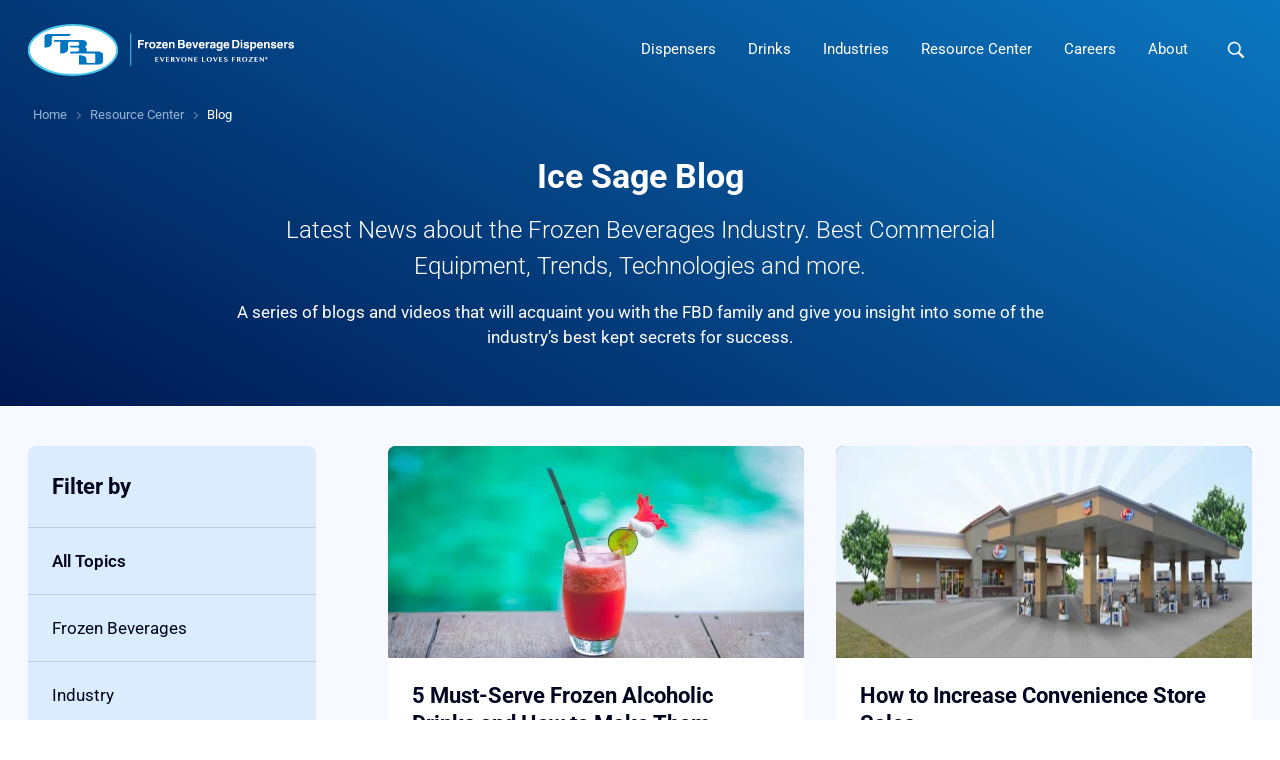

--- FILE ---
content_type: text/html; charset=UTF-8
request_url: https://www.fbdfrozen.com/blog/author/keith-geffken
body_size: 49535
content:
<!doctype html><html><head>
    <meta charset="utf-8">
    <title>Frozen Beverage Dispensing Blog | FBD | Keith Geffken</title>
    <meta name="description" content="Keith has over 10 years of experience in the frozen beverage industry, helping FBD expand its portfolio by identifying new product opportunities and market trends. With an engineering background and a career that began at FBD, he combines technical expertise with customer-focused solutions, making him a valuable asset to both clients and the team.">
    <meta name="generator" content="HubSpot">
    <link rel="shortcut icon" href="">
    
    
    
    
    <meta name="viewport" content="width=device-width, initial-scale=1">

    
    <meta property="og:description" content="Keith has over 10 years of experience in the frozen beverage industry, helping FBD expand its portfolio by identifying new product opportunities and market trends. With an engineering background and a career that began at FBD, he combines technical expertise with customer-focused solutions, making him a valuable asset to both clients and the team.">
    <meta property="og:title" content="Frozen Beverage Dispensing Blog | FBD | Keith Geffken">
    <meta name="twitter:description" content="Keith has over 10 years of experience in the frozen beverage industry, helping FBD expand its portfolio by identifying new product opportunities and market trends. With an engineering background and a career that began at FBD, he combines technical expertise with customer-focused solutions, making him a valuable asset to both clients and the team.">
    <meta name="twitter:title" content="Frozen Beverage Dispensing Blog | FBD | Keith Geffken">

    

    

    <style>
a.cta_button{-moz-box-sizing:content-box !important;-webkit-box-sizing:content-box !important;box-sizing:content-box !important;vertical-align:middle}.hs-breadcrumb-menu{list-style-type:none;margin:0px 0px 0px 0px;padding:0px 0px 0px 0px}.hs-breadcrumb-menu-item{float:left;padding:10px 0px 10px 10px}.hs-breadcrumb-menu-divider:before{content:'›';padding-left:10px}.hs-featured-image-link{border:0}.hs-featured-image{float:right;margin:0 0 20px 20px;max-width:50%}@media (max-width: 568px){.hs-featured-image{float:none;margin:0;width:100%;max-width:100%}}.hs-screen-reader-text{clip:rect(1px, 1px, 1px, 1px);height:1px;overflow:hidden;position:absolute !important;width:1px}
</style>


<style>
  .m8-global-header { position: fixed;top: 0;left: 0;width: 100%;z-index: 10000;transition: all .3s ease; }

  .gh-light .logo-title { fill: #0077c0 }
  .gh-light .logo-subtitle { fill: #00b8d4 }
  .logo-title, .scrolled .logo-title { fill: #fff }
  .logo-subtitle, .scrolled .logo-subtitle { fill: #fff }

  .gh-search { background: transparent; padding: 0; border: 0; cursor: pointer; display: inline-flex; vertical-align: middle; width: 32px; height: 100%; align-items: center; justify-content: center; margin-left: 16px; }
  .gh-light .gh-search path { fill: #01041E }
  .gh-search path,
  .scrolled .gh-search path { fill: #fff }

  .gh-cta .main-cta { padding: 10px 24px }
  .gh-cta .m8-cta:hover .cta-label { left: 0 }
  .gh-cta .m8-cta:hover:after { display: none }

  .gh-main-wrapper { display: flex;flex-wrap: wrap;justify-content: space-between;align-items: stretch; }
  .gh-logo-wrapper { line-height: 1; margin-right: 24px;  }
  .gh-logo-wrapper a { display: block;width: 266px;padding: 24px 0; transition: all .3s ease }
  .gh-logo-wrapper svg { display: block; width: 100%; height: 100%; }
  .gh-nav { list-style: none;padding: 0;margin: 0; }
  .gshmm-links {  }
  .gshmm-links ul { padding: 0;list-style: none; }
  .gshmm-links ul li a { text-decoration: none;font-size: 15px; }
  .ghmm-column-title { font-weight: 700;margin-bottom: 12px; }

  .gh-tel { align-self: center; font-size: 14px; margin: 5px 0 }
  .m8-global-header:not(.gh-light) .gh-tel { color: #fff }

  @media (min-width: 1200px) {

    .gh-navigation {display: inline-flex !important;flex-wrap: nowrap;align-items: stretch;align-content: stretch;justify-content: flex-end; }
    .gh-nav {display: inline-flex;flex-wrap: nowrap;align-items: stretch;align-content: stretch;justify-content: flex-end;}
    .gh-nav-parent {display: inline-flex;align-content: stretch;flex-wrap: wrap;font-size: 15px;margin-bottom: 0; }
    .gh-nav-parent-link {display: inline-flex;flex-wrap: wrap;align-content: center;width: 100%;text-decoration: none!important;position: relative;color: #fff;font-size: 15px;text-decoration: none;padding: 0 16px;}
    .gh-light .gh-nav-parent-link { color: #01041E; }
    .gh-nav-parent-link>span { border-bottom: 2px solid transparent; transition: all .3s ease; }

    .gh-nav>li:hover .gh-nav-parent-link { color: #fff;  }
    .gh-nav>li:hover .gh-nav-parent-link>span,
    .gh-nav>li.active .gh-nav-parent-link>span { border-bottom-color: #fff; }
    .gh-light .gh-nav>li.active .gh-nav-parent-link>span { border-bottom-color: #01041E }
    .scrolled .gh-nav>li.active .gh-nav-parent-link>span { border-bottom-color: #fff; }

    body:not(.scrolled) .gh-light .gh-nav>li:hover .gh-nav-parent-link { color: #0076C0;  }
    body:not(.scrolled) .gh-light .gh-nav>li:hover .gh-nav-parent-link>span { border-bottom-color: #0076C0; }

    .gh-nav .gh-mega-menu {  width: 100%; top: 100%; visibility: hidden; opacity: 0; position: absolute; z-index: 10; left: 0; transform: translateY(-5px); }

    .gh-nav .has-children:hover .gh-mega-menu { opacity: 1; visibility: visible; display: block !important }

    .gh-caret { display: none }

    .has-mega-menu .gh-nav-parent-link:after { content: ""; display: inline-block; position: absolute; left: 50%; margin-left: -12px; bottom: 3px; border-bottom: 12px solid #fff; border-left: 12px solid transparent; border-right: 12px solid transparent; z-index: 11; opacity: 0; }
    .has-mega-menu.gh-nav-parent:hover .gh-nav-parent-link:after { opacity: 1; }

    .ghmm-title { font-size: 28px; font-weight: 700; margin-bottom: 12px; }
    .ghmm-ctas { padding: 16px 32px 0 32px; }

    .ghmm-cta { display: inline-block; text-align: center; }
    .ghmm-microcopy { display: block; margin-top: 5px; font-size: 13px; }

    .ghmm-wrapper { display: grid; grid-template-areas:"top" "bottom"; background-color:#fff; box-shadow: 0px 12px 20px #00175033; border-radius: 8px; overflow:hidden; }
    .ghmm-featured { grid-template-columns: repeat(5, 1fr); grid-template-areas:"left left left left right" "bottom bottom bottom bottom bottom";  }
    .ghmm-top { grid-area:top; display: grid; grid-template-columns: repeat(5, 1fr); gap: 24px; width: 100%; padding: 24px; }
    .ghmm-left { padding: 24px; grid-area:left; display: grid; grid-template-columns: repeat(4, 1fr); gap: 24px; }
    .ghmm-right { grid-area:right; padding: 24px; border-left: 3px solid #EBF5FF;}
    .ghmm-bottom { grid-area: bottom; text-align: right; background-color: #EBF5FF; padding: 22px 42px;}

    .ghmm-item { display:block; text-decoration:none; color:#01041E; }
    .ghmm-item.active { color: #0076C0 }
    .ghmmi-thumb { display: block; background-color: #F6F9FF; text-align: center; padding: 12px; border-radius: 8px; }
    .ghmm-featured .ghmm-right .ghmmi-thumb {  background-color:#C2E0FF; }
    .ghmmi-thumb img {  }
    .ghmmi-label{ display: block; font-weight:700; margin-top:16px; text-align:center; }
    .ghmmi-summary  { display: block; opacity:0.6; font-weight:400; margin-top:8px; }

    .ghmm-featured .ghmm-right .ghmmi-label { text-align: left; }

    .l2.ghmm-featured {  grid-template-areas: "left left left right right" "bottom bottom bottom bottom bottom"; }
    .l2.ghmm-featured .ghmm-left { grid-template-columns: repeat(3, 1fr); }
    .l2 .ghmmi-label { text-align: left; padding-bottom: 12px; border-bottom: 1px solid #75819559; }
    .l2-label:after { content: ""; display: inline-block; vertical-align: middle; width: 6px; height: 6px; border-top: 1px solid; border-right: 1px solid; transform: rotate(45deg); transform-origin: center; margin-left: 4px;}
    .l3 .ghmm-top { grid-template-columns: auto; }

    .ghmm-additional-links { grid-template-areas: "top" "middle" "bottom"; }
    .ghmm-additional-links.ghmm-featured { grid-template-areas: "left left left left right"  "middle middle middle middle right" "bottom bottom bottom bottom bottom"; }
    .additional-links { grid-area: middle; padding: 24px; }
    .additional-links:before { content: ""; display: block; height: 1px; background-color: #75819529; transform: translateY(-24px);}
    .gh-mega-menu ul li a.add-link { display: grid; grid-template-columns: 56px auto; gap: 16px; align-items: center; padding:4px 12px 4px 4px; border-radius:8px; font-weight:700; }
    .gh-mega-menu ul li a.add-link:hover { background-color:#F6F9FF; }
    .additional-links ul { display: flex; align-items: center; gap: 32px; }
    .additional-links li { margin-bottom:0; }
    .add-link-image { background-color:#E5ECF6; padding:8px; border-radius:8px; display: inline-block; vertical-align: middle; line-height: 40px; text-align:center; }
    .add-link-image img { max-height:100%; max-width:100%; vertical-align:center; }
    .add-link-label:after { content: ""; display: inline-block; vertical-align: middle; width: 7px; height: 7px; border-top: 2px solid; border-right: 2px solid; transform: rotate(45deg); transform-origin: center; margin-left: 4px;}

    .gh-mega-menu ul { margin: 12px 0; padding: 0; list-style: none }
    .gh-mega-menu ul li { margin: 0 0 4px 0; }
    .gh-mega-menu ul li a { color: inherit; text-decoration: none; display: block; position: relative; transition: all .3s ease; padding: 4px 6px; border-radius: 8px; }
    .gh-mega-menu ul li a:hover,
    .gh-mega-menu ul li a.active { color: #0076c0; background-color:#F6F9FF; }
    .gh-mega-menu ul li a.l2-fitem { display: grid; grid-template-columns: 56px auto; gap: 16px; align-items: center; }

    .gh-menu-toggle, .gh-logo-wrapper + .gh-search { display: none; }

    .gh-nav-secondary { display: none; }

    .gh-cta { margin-left: 32px; display: none; align-items: center; opacity: 0; visibility: hidden; transition: opacity .3s ease }

    .scrolled .gh-nav-parent-link { color: #fff }
    .scrolled .gh-cta { opacity: 1; visibility: visible; display: flex; }

    .l3 { max-width: 270px; margin-left: auto; }

  }

  .scrolled .m8-global-header { background: #001750; }
  .scrolled .gh-logo-wrapper a { width: 210px; padding: 10px 0; }

  .ghsf-form { background-color: #fff; position: absolute; width: 100%; height: 100%; left: 0; display: none; z-index: 9; box-shadow: 0px 2px 5px -5px rgba(0,0,0,.5); border-bottom: 3px solid #27DDB2; }
  .gh-search-form .ghsf-wrapper { display: flex; flex-wrap: wrap; align-items: center; justify-content: space-between; width: 100%; height: 100%; position: relative; padding-left: 16px; padding-right: 16px;}
  .gh-search-form { background-color: #001750; position: absolute; width: 100%; height: 100%; left: 0; top: 0; display: none; z-index: 9; }
  .gh-search-form form { width: calc(100% - 48px); display: flex; align-items: center }
  .ghsf-magnify { line-height: 1}
  .gh-search-form [type="search"] { font-size: 21px; color: #fff; background: #001750; width: 100%; border: 2px solid transparent;  transition: all .15s ease-out;  height: 48px; padding: 8px;box-shadow:none;}
  .gh-search-form [type="search"]:focus { outline: 0 none }
  .gh-search-form ::-webkit-input-placeholder { font-size:21px; color: #a6afbc;font-weight:500;}/* Webkit */
  .gh-search-form :-moz-placeholder { font-size:21px; color: #a6afbc;font-weight:500;}/* Firefox 4-18 */
  .gh-search-form ::-moz-placeholder { font-size:21px; color: #a6afbc;font-weight:500;}/* Firefox 19+ */
  .gh-search-form :-ms-input-placeholder { font-size:21px; color: #a6afbc;font-weight:500;}/* IE10+ */
  .gh-search-form input[type=text]::-ms-clear {  display: none; width : 0; height: 0; }
  .gh-search-form input[type=text]::-ms-reveal {  display: none; width : 0; height: 0; }
  .gh-search-form input[type="search"]::-webkit-search-decoration,
  .gh-search-form input[type="search"]::-webkit-search-cancel-button,
  .gh-search-form input[type="search"]::-webkit-search-results-button,
  .gh-search-form input[type="search"]::-webkit-search-results-decoration { display: none; }
  .ghsf-close { background: transparent; padding: 0; border: 0; width: 24px; height: 24px;cursor: pointer; z-index:4; }
  .ghsf-close i { display: block; width: 100%;height: 100%; position: relative;}
  .ghsf-close i:before { content: ""; display: block; width: 2px; height: 100%; background-color: #fff; position: absolute; top: 0px; left: 11px; transform: rotateZ(45deg); }
  .ghsf-close i:after { content: ""; display: block; width: 100%; height: 2px; background-color: #fff; position: absolute; top: 11px; left: 0; transform: rotateZ(45deg);}
  .ghsf-close i:hover:before, .ghf-close i:hover:after { background-color: #fff }

  .btb-sr-section { background-color: rgba(255,255,255,.4); backdrop-filter: blur(40px); -webkit-backdrop-filter: blur(40px); position: fixed; top: 0; left: 0; width: 100%; height: 100%; z-index: 99999999; overflow-y:scroll;}
  .btb-sr-header { background-color: #001750; }
  .btb-sr-heading { max-width: 970px; color: #fff; margin: 0 auto; position: relative; padding: 16px 40px 16px 16px; }
  .btb-sr-header [type="search"] { font-size: 21px; color: #fff; background: #2259a9; width: 100%; border: 2px solid transparent;  transition: all .15s ease-out;  height: 48px; padding: 8px;box-shadow:none;}
  .btb-sr-header [type="search"]:focus { outline: 0 none }
  #search-form-mobile-popup { display: inline-block; border-bottom: 1px solid #fff; }
  #search-form-mobile-popup input { font-size: 21px; color: #fff; background-color: transparent; border: 0; border-radius: 0; margin-left: 0; padding: 0 8px; height: auto; }    #search-form-mobile-popup ::-webkit-input-placeholder { font-size:21px; color: #a6afbc;font-weight:500;}/* Webkit */
  #search-form-mobile-popup :-moz-placeholder { font-size:21px; color: #a6afbc;font-weight:500;}/* Firefox 4-18 */
  #search-form-mobile-popupr ::-moz-placeholder { font-size:21px; color: #a6afbc;font-weight:500;}/* Firefox 19+ */
  #search-form-mobile-popup :-ms-input-placeholder { font-size:21px; color: #a6afbc;font-weight:500;}/* IE10+ */
  .btb-sr-close { position: absolute; right: 16px; top: 50%; transform: translateY(-50%); cursor: pointer; background: transparent; padding: 0; border: 0; width: 24px; height: 24px; cursor: pointer; z-index: 4; }
  .btb-sr-close i { display: block; width: 100%;height: 100%; position: relative;}
  .btb-sr-close i:before { content: ""; display: block; width: 2px; height: 100%; background-color: #fff; position: absolute; top: 0px; left: 11px; transform: rotateZ(45deg); }
  .btb-sr-close i:after { content: ""; display: block; width: 100%; height: 2px; background-color: #fff; position: absolute; top: 11px; left: 0; transform: rotateZ(45deg);}
  .btb-sr-close i:hover:before, .ghf-close i:hover:after { background-color: #fff }

  .btb-sr-legend { margin-left: 16px; font-style: normal; font-weight: bold;}
  .btb-sr-listing {  display: block; padding: 24px; margin: 0 auto; max-width: 1024px;}
  .btb-sr-listing > li { display:block; background-color:#fff; box-shadow: 0px 15px 50px #011B5A1A; border-radius: 3px; margin-bottom:24px; padding:16px;  white-space:nowrap;  transition: all ease .4s;}
  .btb-sr-listing > li:hover { box-shadow: 0px 10px 10px #011B5A1A;  transition: all ease .4s; }
  .btb-sr-listing > li > a { display: inline-block; width: 40%; white-space: normal; vertical-align: top; line-height: 1.3; text-transform: uppercase; text-decoration: none; padding-right: 16px; color: #001B5A; font-weight: 600; }
  .btb-sr-listing > li > a:after { content: ''; width: 12px; height: 9.35px; display: inline-block; background-position: center; background-size: 12px; margin: 0 0 2px 10px;  transition: all ease .4s;
    background-image: url("data:image/svg+xml,%3C%3Fxml version='1.0' encoding='utf-8'%3F%3E%3C!-- Generator: Adobe Illustrator 25.0.0, SVG Export Plug-In . SVG Version: 6.00 Build 0) --%3E%3Csvg version='1.1' id='Layer_1' xmlns='https://www.w3.org/2000/svg' xmlns:xlink='https://www.w3.org/1999/xlink' x='0px' y='0px' viewBox='0 0 19.9 15.6' style='enable-background:new 0 0 19.9 15.6;' xml:space='preserve'%3E%3Cstyle type='text/css'%3E .st0%7Bfill:%23011B5A;%7D%0A%3C/style%3E%3Cg%3E%3Cpath class='st0' d='M19.6,8.3c0.1-0.2,0.1-0.3,0.1-0.5c0-0.2,0-0.3-0.1-0.5c-0.1-0.2-0.2-0.3-0.3-0.4L13,0.6 c-0.5-0.5-1.3-0.5-1.8,0s-0.5,1.3,0,1.8l4.2,4.2H1.5c-0.7,0-1.2,0.6-1.2,1.2s0.6,1.2,1.2,1.2h13.9l-4.2,4.2c-0.5,0.5-0.5,1.3,0,1.8 c0.2,0.2,0.6,0.4,0.9,0.4s0.6-0.1,0.9-0.4l6.3-6.3C19.4,8.6,19.5,8.5,19.6,8.3z'/%3E%3C/g%3E%3C/svg%3E%0A"); }
  .btb-sr-listing > li:hover a:after { margin-left: 15px; transition: all ease .4s; }
  .btb-sr-listing > li > p { display:inline-block; width:60%; white-space:normal; vertical-align:middle; font-size:15px; padding-left:16px; border-left:1px solid #f0f0f0 }
  .btb-sr-listing .hs-search-highlight.hs-highlight-html { background-color: lightyellow; color: #0A40CE; font-weight: bold;}
  .btb-sr-no-results { display: block; background-color: #fff; margin-bottom: 24px; padding: 16px; border-radius: 4px; font-size: 20px;}

  .no-search-keyword input[type="search"] { border-color: red; }

  @media (max-width: 1199px ) {

    .gh-top-bar { display: none  }
    .gh-main-wrapper { align-items: center  }
    .m8-global-header:not(.no-nav) .gh-logo-wrapper { width: calc(100% - 116px)  }
    .gh-menu-toggle { border: 0;cursor: pointer;padding: 0;width: 34px;height: 34px;display: flex;background-color: transparent;align-items: center;justify-content: center; }
    .gh-navicon { background-color: #fff;display: block;height: 2px;position: relative;transition: background .2s ease-out;width: 18px;margin-left: -2px; }
    .gh-navicon:before, .gh-navicon:after { background-color: #fff;content: '';display: block;height: 100%;position: absolute;transition: all .2s ease-out;width: calc(100% + 6px); }
    .gh-navicon:before { top: 6px; }
    .gh-navicon:after { top: -6px; }
    .active .gh-navicon:before { background-color: #fff;transform: rotate(-45deg); }
    .active .gh-navicon:after { background-color: #fff;transform: rotate(45deg); }
    .active .gh-navicon:before, .active .gh-navicon:after { top: 0; }
    .gh-search { margin-right: 10px; }
    .gh-light .gh-navicon, .gh-light .gh-navicon:before, .gh-light .gh-navicon:after { background-color: #01041E }
    .scrolled .gh-navicon, .scrolled .gh-navicon:before, .scrolled .gh-navicon:after { background-color: #fff; }

    .active .gh-navicon { background-color: transparent; }
    .scrolled .active .gh-navicon { background-color: transparent  }
    .hs-tools-menu { display: none !important  }
    .gh-navigation { display: none;background-color: #fff;padding: 0 24px 24px 24px;overflow: auto;margin-right: -24px;margin-left: -24px;max-height: calc(100vh - 90px );box-shadow: 0 5px 5px rgb(0 0 0 / 10%);width:calc(100% + 48px); }
    .gh-navigation .gh-nav-parent { display: block;width: 100%;position: relative;border-bottom: 1px solid #eee;margin-bottom: 0; }
    .gh-nav-parent:last-child { border-bottom: 0  }

    .gh-nav-parent-link { color: #2259A9; text-decoration: none; display: block; width: auto; padding: 15px 0; font-weight: 700; position: relative; z-index: 2; }

    .has-children .gh-nav-parent-link { padding-right: 50px; }

    .gh-nav a { text-decoration: none; }
    .gh-nav a:hover { text-decoration: none; color: #00B8D4 !important; }
    .gh-nav ul { padding: 0 0 0 10px; list-style: none; margin-top: 0 }
    .gh-nav ul li { margin: 4px 0 }
    .gh-nav .l2 ul li a { font-size: 13px; }

    .gh-mega-menu { display: none; color: #2259A9 }
    .expanded.gh-nav-parent .gh-mega-menu { display: block }

    .gh-mega-menu .m8-content-wrapper { padding: 0 }

    .ghmm-cols { margin-left: 15px; }
    .ghmm-col { margin-top: 15px; }
    .ghmm-column-title { margin-bottom: 5px; }
    .ghmm-col ul li { margin-bottom: 5px;}

    .gh-caret { width: 46px; height: 52px; position: absolute; top: 0; right: 0; }
    .gh-caret:before, .gh-caret:after { content: ""; position: absolute; display: block; height: 14px; width: 2px; right: 21px; top: 19px; background-color: #2259A9; }
    .gh-caret:after { height: 2px; width: 14px; right: 15px; top: 24px; }
    .has-children.expanded .gh-caret:before { display: none }

    .gh-nav-secondary { display: block; list-style: none; padding: 0; margin: 12px 0 0 0; color: #2259a9; }
    .gh-nav-secondary li a { text-decoration: none }

    .gh-nav + .gh-search { display: none }

    .ghmm-title,
    .ghmm-subtitle, .ghmmi-thumb, .ghmm-microcopy { display: none }
    .ghmm-cta .m8-cta { width: auto; color: inherit; }
    .ghmm-cta .m8-cta,
    .ghmm-cta .m8-cta:hover,
    .ghmm-cta .m8-cta:focus { padding: 0; background-color: transparent; border: 0; border-radius: 0; font-weight: 400; }
    .ghmm-cta .m8-cta:hover .cta-label { left: 0; }
    .ghmm-cta .m8-cta:after { display: none }

    .ghmm-wrapper { padding-left: 10px; }

    .gh-nav-parent-link,
    .ghmm-cta .m8-cta,
    .ghmm-item { font-size: 15px; }

    .ghmm-item { display: table; margin: 4px 0; }

    .l3 .ghmm-left { display: none }
    .l3 .ghmm-item ul { list-style: none; padding: 0; }

    .gh-nav-parent-link:hover,
    .ghmm-cta .m8-cta:hover,
    .ghmm-item:hover,
    .ghmm-item ul li a:hover { color: #00B8D4 }

    span.ghmmi-label,
    span.ghmmi-label:hover { color: #2259A9; }

    .gh-cta { margin-top: 15px }
    .gh-nav-layer { content: ""; display: block; width: 100%; height: 100vh; position: absolute; top: 100%; left: 0; background-color: rgba(12,13,20,0.6); z-index: 1; }

    .has-children .gh-nav-parent-link { pointer-events: none; }

  }

  @media(max-width:767px){
    .gh-logo-wrapper a { width: 220px; }
  }

  @media(max-width:320px ){
    .gh-logo-wrapper a,
    .scrolled .gh-logo-wrapper a { width: 182px; }
  }

  @media(max-width:767px){
    .btb-sr-listing>li {white-space: normal;}
    .btb-sr-listing>li>p,
    .btb-sr-listing>li>a {width:100%;padding: 0;border: 0;}
    .btb-sr-heading { padding-right: 100px; }
    .btb-sr-header .btb-sr-close { right: 100px; }
  }


</style>


      <style>
        .bl-wrapper-outer{padding-top:40px;padding-bottom: 40px; }
        .bl-wrapper { display: flex; flex-wrap: wrap; align-items: stretch; justify-content: space-between; margin-bottom: 100px }
        .bl-wrapper.flex-reverse { flex-direction:row-reverse; }
        .bl-content { width: calc(100% - 360px); position: relative; z-index: 2; }

        .bf-posts { display: flex;flex-wrap: wrap;align-items: stretch;justify-content: space-between;} 
        .bf-post { margin: 32px 0 0 0; position: relative; width: calc(50% - 16px); }
        .bf-post-wrapper { position: relative; margin: 0 auto; overflow: hidden; display: flex;flex-wrap: wrap;height: 100%;flex-direction: column;justify-content: space-between; border-radius: 8px; background-color: #fff; cursor: pointer; }
        .bf-post-top { width: 100%;}
        .bf-post-image { position: relative;padding-bottom: 51.02%;padding-top: 0;overflow: hidden;background-repeat: no-repeat;background-size: cover;background-position: center center;}
        .bf-post-image:before { content: "";display: block;width: 100%;height: 100%;background-color: rgba(0,0,0,.7);position: absolute;top: 0;left: 0;z-index: 1;}
        .bf-post-image>img { position: absolute;width: 100%;height: auto;top: 50%;left: 50%;z-index: 2;transform: translate(-50%,-50%);min-height: 100%;min-width: 100%;transition: all 0.3s ease;}
        .bf-post-text { padding: 24px 24px 32px 24px; }
        .bf-post-title { margin-bottom: 8px;}
        .bf-post-title a:hover { color: inherit; text-decoration: none }
        .bf-post-title a:before { content: ''; position: absolute; z-index: 3; top: 0; left: 0; width: 100%; height: 100%; }
        .bf-byline { color: #758195; font-size: 14px; margin-bottom: 20px; }
        .bf-post-link { padding: 0 24px 40px 24px; width: 100%; }

        .bf-post:hover .bf-post-image>img { transform: translate(-50%, -50%) scale(1.05); }
        .bf-post:hover .m8-link { color: #00B8D4; text-decoration: underline; }
        .bf-post:hover .m8-link .cta-label { left: -5px; }
        .bf-post:hover .m8-link:after { opacity: 0; right: -5px }

        @media (min-width: 601px) {
          .bf-post:first-child,
          .bf-post:nth-child(2) { margin-top:0; }
        }
        .bl-text { padding: 20px 24px; }
        .bl-post-title { margin-bottom: 8px; }
        .bl-author-name { font-size: 13px; }
        .bl-tag { font-size: 13px; }

        .bl-pagination { margin: 50px 0; text-align: center;}
        .blp-link,.blp-link:visited { display: inline-block; vertical-align: middle; width: 37px; height: 37px; font-weight:400; line-height: 33px; color: #01041E;background-color:#DCECFF; margin: 0 3px;font-size:15px; text-decoration: none; border: 2px solid #DCECFF; border-radius: 100%; transition: all .2s ease-in-out; }
        .blp-link:hover,.blp-link:focus,
        .blp-link-active,.blp-link-active:visited { color: #fff !important; background-color: #0076C0; border-color: #0076C0;}
        .blp-link-active,.blp-link-active:visited { font-weight:500;}
        .blp-link-disabled { display:none!important; }
        @media (max-width: 1023px) {
          .bl-wrapper-outer{padding-top:30px;padding-bottom:30px;}
          .bl-content { width: 100% !important; margin-top: 24px; }
        }
        @media (max-width: 600px){
          .bf-post { width: 100%; } 
        }
      </style>
      

          <style>
            .body-wrapper { overflow: initial !important }
            .bl-sidebar { width: 288px }
            .bl-sidebar.expanded { height: auto; position: relative; }
            .bl-sidebar-topics { background-color: #DCECFF;  border-radius: 8px; position:relative; z-index:2; }
            
            .bls-links-title{padding: 24px;margin-bottom:0; font-size: 22px; font-weight: 700 }
            .bls-links-ul,.bls-links-li{padding:0;list-style:none;margin:0;width: 100%;}
            a.bls-links,a.bls-links:visited { display: block; padding:24px 24px; border-bottom: 0.5px solid rgba(117,129,149,0.3); text-decoration:none; font-size:17px; font-weight: 400; line-height:18px; color:#01041E; position:relative; overflow:hidden;
              transition: all .3s ease;background-size: 0% 100%;background-repeat:no-repeat;background-image:linear-gradient(to right, #EBF5FF 0%, #EBF5FF 100%);}
            .bls-links-li:nth-child(1) > a {border-top: 0.5px solid rgba(117,129,149,0.3); }
            a.bls-links-all { font-weight:600;}
            a.bls-links span { position:relative; z-index:2; }
            a.bls-links:hover,
            a.bls-links:focus,
            .bls-links-li.active a.bls-links { text-decoration:underline;background-size: 100% 100%; color: #0076C0; font-weight: 500 }
            .bls-links-li.hidden,.see-more-a.hidden { display: none; }
            
            .bl-sidebar-subscribe { position: relative; z-index: 4; margin: 32px auto 0 auto; position: -webkit-sticky; position: sticky; top: 100px; }
            
            .bl-sidebar-subscribe-wrapper {  margin: 0 auto; padding: 24px; border-radius: 8px; background-color: #C2E0FF; box-shadow: 0px 20px 40px #00000017; }
            .bl-sidebar-subscribe .form-title { font-size: 22px; }
            .bl-sidebar-subscribe form .field { background: #fff }
            .bl-sidebar-subscribe form input[type="text"], 
            .bl-sidebar-subscribe form input[type="email"] { border-color: transparent }
            .bl-sidebar-subscribe form input[type="submit"] { background-color: #0076C0; border-color: #0076C0; }
            .bl-sidebar-subscribe form input[type="submit"]:hover, 
            .bl-sidebar-subscribe form input[type="submit"]:focus { background-color: #0062b8; border-color: #0062b8; }

            .bl-sidebar-subscribe .hs_cos_wrapper_type_form { background-color: transparent }
            .bl-sidebar-subscribe .hs_cos_wrapper_type_form .hs-form .hs_error_rollup { display: none }
            .bl-sidebar-subscribe .actions,
            .bl-sidebar-subscribe input[type="submit"] { width: 100%; font-size: 18px;  }

            .blog-sidebar-cta { margin-bottom:32px; }
            .see-more-a { display: block; padding: 12px 24px; text-decoration: none!important; font-size: 15px; font-weight: 500; }
            .see-more-a>span {display:inline-block;width:14px;height:14px;text-align:center;line-height:12px;border:1px solid;border-radius:14px;}

            @media (max-width: 1100px){
              a.bls-links,a.bls-links:visited {padding:12px 24px;font-size:15px;}
            }
            @media (min-width: 1024px){
              .bl-sidebar-subscribe .form-title + div { display: block !important; height: 100% !important }
              .bls-links-title span{display:none;}
            }
            @media (max-width: 1023px){
              .bl-sidebar { width: 100%; display: flex;flex-wrap: wrap;}
              .bl-sidebar-topics { max-width:100%;width:100%;box-shadow: 0px 10px 10px #00000017;overflow:hidden;}
              .bls-links-title{padding: 12px;position:relative;font-size:17px;}
              .bls-links-ul{display:flex;flex-wrap: wrap;overflow: auto;max-height:150px;}
              a.bls-links,a.bls-links:visited {display:block;padding:10px 16px; font-size:16px; line-height:18px; color:#404040; position:relative; overflow:hidden;
                transition: all .3s ease;background-size: 0% 100%;background-repeat:no-repeat;background-image:linear-gradient(to right, #EBF5FF 0%, #EBF5FF 100%);}
              .bls-links-li.hidden{display:block;}
              .see-more-a {display:none;}
              .bls-links-ul-wrapper{display:none;}
              .bls-links-title:after { content: ''; position: absolute; top: 18px; right: 14px; border-bottom-style: solid; border-bottom-width: 2px; border-right-style: solid; border-right-width: 2px; display: inline-block; height: 10px; width: 10px; border-color: #404040;transform: rotate(45deg); transition: all .2s ease-in-out; }
              .expanded.bls-links-title:after{ top: 24px; transform: rotate(225deg); }

              .bl-sidebar-subscribe { position: fixed; z-index: 4; top: auto !important; bottom: 0; width: 100%; right: 0;  }
              .bl-sidebar-subscribe .hs_cos_wrapper_type_blog_subscribe { max-width: 100% !important; }
              .bl-sidebar-subscribe .hs_cos_wrapper_type_blog_subscribe .form-title { width: 100%; position: relative; padding: 15px 30px 15px 15px; font-size: 18px; margin-bottom: 0 }
              .bl-sidebar-subscribe .hs_cos_wrapper_type_blog_subscribe .form-title:after { content: ''; position: absolute; right: 10px; top: 50%; border: solid #19071A; border-width: 0 2px 2px 0; display: block; padding: 4px; transform: rotate(-135deg); -webkit-transform: rotate(-135deg); transition: all .15s ease-out;  }
              .bl-sidebar-subscribe .hs_cos_wrapper_type_blog_subscribe .form-title.active:after {transform: translateY(-50%) rotate(45deg); -webkit-transform: translateY(-50%) rotate(45deg);  }
              .bl-sidebar-subscribe .hs_cos_wrapper_type_blog_subscribe > div { width: 100%; display: none; padding: 0 15px 15px 15px }
              .bl-sidebar-subscribe-wrapper { padding: 0; border-radius: 0; max-width: 320px; box-shadow: 0px -5px 15px 0px rgb(0 0 0 / 15%); }
              .bl-sidebar-subscribe .hs_cos_wrapper_type_blog_subscribe .hs-form .hs-email { width: 100%; margin-bottom: 12px; }
              .bl-sidebar-subscribe { padding: 0 }
              .bl-sidebar-subscribe .hs_cos_wrapper_type_blog_subscribe .hs-form ul.hs-error-msgs { position: static }
              
              .blog-sidebar-cta { display:none; }

            }
          </style>
          

<style>
.m8-module.site-footer { z-index: 2; }

.site-footer a { color: inherit; transition: all .3s ease }

.site-footer ul { padding: 0; margin-top: 10px; line-height: 1.3 }
.site-footer ul>li { list-style: none; }
.site-footer ul>li:last-child { margin-bottom: 0 }
.site-footer ul li a { color: inherit; text-decoration: none;  }
.site-footer ul li a:hover { text-decoration: underline;  }
.site-footer p { margin-bottom: 10px }

.sf-top { background-color: #F3F6FC; padding-top: 80px; padding-bottom: 60px; }
.sf-top-wrapper { display: flex; flex-wrap: wrap; }
.sft-left { width: 30%; background: #EDF2FA; position: relative; padding-right: 24px; }
.sft-left:before { background: #edf2fa; content: ""; height: calc(100% + 140px); width: 100vw; position: absolute; z-index: 1; right: 0; top: -80px }
.sft-left>div { position: relative; z-index: 2; }
.sft-right { width: 70%; padding-left: 60px; }


.sft-address a[href^="mailto:"], .sf-top a[href^="tel:"] { background-repeat: no-repeat; display: inline-block; padding-left: 35px; text-decoration: none; background-position: left center; }

.sft-address a[href^="mailto:"] { text-decoration: underline; background-image: url("data:image/svg+xml,%3Csvg xmlns='http://www.w3.org/2000/svg' width='21.802' height='15.871' viewBox='0 0 21.802 15.871'%3E%3Cg transform='translate(0.536 0.659)'%3E%3Crect width='20.302' height='14.333' transform='translate(0.214 0.129)' fill='none' stroke='%2301041e' stroke-linecap='round' stroke-linejoin='round' stroke-width='1.5'/%3E%3Cpath d='M2.687,5.616l9.66,8.842L22.221,5.42' transform='translate(-2.03 -5.018)' fill='none' stroke='%2301041e' stroke-linecap='round' stroke-linejoin='round' stroke-width='1.5'/%3E%3C/g%3E%3C/svg%3E"); }
.sft-address a[href^="mailto:"]:hover { text-decoration: none; }

.sft-address a[href^="tel:"] { margin-top: 12px; background-image: url("data:image/svg+xml,%3Csvg xmlns='http://www.w3.org/2000/svg' width='24' height='24' viewBox='0 0 24 24'%3E%3Cg transform='translate(-304 -4741)'%3E%3Crect width='24' height='24' transform='translate(304 4741)' fill='none'/%3E%3Cg transform='translate(307.209 4744.193)'%3E%3Cpath d='M19,1l3.367,3.367L19,7.733' transform='translate(-4.786 -1)' fill='none' stroke='%2301041e' stroke-linecap='round' stroke-linejoin='round' stroke-width='1.5'/%3E%3Cline x2='6.733' transform='translate(10.847 3.367)' fill='none' stroke='%2301041e' stroke-linecap='round' stroke-linejoin='round' stroke-width='1.5'/%3E%3Cpath d='M18.851,14.558v2.525a1.683,1.683,0,0,1-1.835,1.683,16.657,16.657,0,0,1-7.264-2.584,16.412,16.412,0,0,1-5.05-5.05,16.656,16.656,0,0,1-2.584-7.3A1.683,1.683,0,0,1,3.794,2H6.319A1.683,1.683,0,0,1,8,3.448a10.807,10.807,0,0,0,.589,2.365,1.683,1.683,0,0,1-.379,1.776L7.143,8.658a13.467,13.467,0,0,0,5.05,5.05l1.069-1.069a1.683,1.683,0,0,1,1.776-.379,10.807,10.807,0,0,0,2.365.589,1.683,1.683,0,0,1,1.448,1.709Z' transform='translate(-2.112 -1.158)' fill='none' stroke='%2301041e' stroke-linecap='round' stroke-linejoin='round' stroke-width='1.5'/%3E%3C/g%3E%3C/g%3E%3C/svg%3E"); }

.sft-social {  margin-top: 60px; }
.sft-social>ul { margin: 0; padding: 0; line-height: 1; display:inline-flex; flex-wrap: wrap; justify-content: flex-start; }
.sft-social>ul>li { margin: 0 }
.sft-social>ul>li>a { background-color: #001750; border-radius: 8px; color: inherit; display: block; height: 40px; line-height: 40px; margin: 5px; text-align: center; text-decoration: none; width: 40px; }
.sft-social>ul>li>a svg { fill: #fff; height: 20px; vertical-align: middle; width: 20px; display: inline-block; }
.sft-social>ul>li>a:hover { background: #0076C0; }
.sft-social>ul>li:first-child a { margin-left: 0 }

.sft-menu-wrapper { display: grid; width: 100%; grid-template-columns: repeat(3,1fr); grid-template-rows: auto; column-gap: 24px; row-gap: 48px; }

.sftm-title a { text-decoration: none }
.sftm-title a:hover { color: inherit; text-decoration: underline }

.sf-bottom { background: #E5ECF6; font-size: 14px; line-height: 1.5  }
.no-nav .sft-social { margin-top: 0; }
.sf-bottom-wrapper { display: flex; flex-wrap: wrap; justify-content: space-between; align-items: center; padding: 15px 0;}
.sf-copyright, .sf-legal-links { margin: 6px 0; }
.no-nav .sf-legal-links { margin-top: 16px; }
.sf-copyright { margin-right: 12px; }
.sf-legal-links a { text-decoration: underline; }
.sf-legal-links a:hover { color: inherit; text-decoration: none; }

.sf-disclaimer { font-size: 12px; }

@media (max-width: 1023px) {
  .sft-left { width: 40%; }
  .sft-right { width: 60%; }
  .sft-menu-wrapper { grid-template-columns: repeat(2,1fr);  }
  .sft-menu { grid-area:auto!important; }
}

@media (min-width: 768px) {
  .sftm-links { display: block !important; height: auto!important; margin-top: 10px !important  }
}

@media (max-width: 767px) {
  .sf-top { padding-top: 0; padding-bottom: 0 }
  .sf-top-wrapper { flex-direction: column-reverse; }
  .sft-left, .sft-right{ width: 100%; padding: 40px 0; }
  .sft-left:before { height: 100%; top: 0; left: -24px; }
  .sft-menu-wrapper { display:block; }
  .sft-menu { margin-bottom: 10px; }
  .sftm-links { display: none; margin-bottom: 10px!important; }
  .sftm-title { position: relative }
  .sftm-title-trigger { display: block; width: 32px; height: 32px; position: absolute; right: 0; top: 0 }
  .sftm-title-trigger:after { border: solid #19071a; border-width: 0 2px 2px 0; content: ""; padding: 3px; position: absolute; left: 50%; top: 50%; transform: translate(-50%, -50%) rotate(45deg); transition: all .15s ease-out; }
  .active .sftm-title-trigger:after {   transform: translate(-50%, -50%) rotate(-135deg); }
}
</style>


    


    


<meta HTTP-EQUIV="Content-type" CONTENT="text/html; charset=UTF-8">
<!-- Google tag (gtag.js) -->
<script async src="https://www.googletagmanager.com/gtag/js?id=AW-758610130"></script>
<script>
  window.dataLayer = window.dataLayer || [];
  function gtag(){dataLayer.push(arguments);}
  gtag('js', new Date());
  gtag('config', 'AW-758610130');
</script>
  
  <!-- Begin partial -->




    


<script>
    //console.log('Domain: www.fbdfrozen.com');
    //console.log('is_editor: false');
</script>















    
    

<script type="application/ld+json">
    {
        "@context": "https://schema.org",
        "@type": "WebPage",
        "name": "Frozen Beverage Dispensing Blog | FBD | Keith Geffken",
        "description": "Keith has over 10 years of experience in the frozen beverage industry, helping FBD expand its portfolio by identifying new product opportunities and market trends. With an engineering background and a career that began at FBD, he combines technical expertise with customer-focused solutions, making him a valuable asset to both clients and the team.",
        "publisher": {
            "@type": "Organization",
            "name": "Frozen Beverage Dispensers"
        }
    }
</script>



    









<!-- End partial -->


<meta property="og:type" content="blog">
<meta name="twitter:card" content="summary">
<meta name="twitter:domain" content="www.fbdfrozen.com">
<link rel="alternate" type="application/rss+xml" href="https://www.fbdfrozen.com/blog/rss.xml">
<script src="//platform.linkedin.com/in.js" type="text/javascript">
    lang: en_US
</script>

<meta http-equiv="content-language" content="en">




<meta name="twitter:site" content="@FBDFrozen">
    <style>
      @font-face {
  font-family: 'Roboto';
  font-style: normal;
  font-weight: 100 900;
  font-stretch: 100%;
  font-display: swap;
  src: url(https://www.fbdfrozen.com/hubfs/raw_assets/public/FBD2023/fonts/roboto-normal-style-weight-100-900.woff2) format('woff2');
  unicode-range: U+0000-00FF, U+0131, U+0152-0153, U+02BB-02BC, U+02C6, U+02DA, U+02DC, U+0304, U+0308, U+0329, U+2000-206F, U+20AC, U+2122, U+2191, U+2193, U+2212, U+2215, U+FEFF, U+FFFD;
}
@font-face {
  font-family: 'Roboto';
  font-style: italic;
  font-weight: 100 900;
  font-stretch: 100%;
  font-display: swap;
  src: url(https://www.fbdfrozen.com/hubfs/raw_assets/public/FBD2023/fonts/roboto-italic-style-weight-100-900.woff2) format('woff2');
  unicode-range: U+0000-00FF, U+0131, U+0152-0153, U+02BB-02BC, U+02C6, U+02DA, U+02DC, U+0304, U+0308, U+0329, U+2000-206F, U+20AC, U+2122, U+2191, U+2193, U+2212, U+2215, U+FEFF, U+FFFD;
}

*, *:before, *:after { -webkit-box-sizing: border-box; -moz-box-sizing: border-box; box-sizing: border-box;}
html, body { margin:0; padding:0; text-rendering: optimizeLegibility; -webkit-font-smoothing: antialiased; -moz-osx-font-smoothing: grayscale;}
img, iframe, object { max-width:100%; vertical-align:top; border: 0;}
img { height:auto }

/* --------------------------- Structure and Layout ------------------------------ */
.m8-site-wrapper,
.m8-content-wrapper { display:block; width:100%; margin-left:auto; margin-right:auto; }
.m8-site-wrapper { max-width:1430px; }
.m8-content-wrapper { max-width:1272px; padding-left:24px; padding-right:24px; }

/* ----------------------------- Globals -------------------------------- */

.m8-module { overflow:hidden; position: relative; z-index: 1 }

.halign-left {  margin-right:auto; }
.halign-center { margin-left:auto; margin-right:auto; }
.halign-right { margin-left:auto;  }

.text-left {text-align:left;}
.text-center {text-align:center;}
.text-right {text-align:right;}

.no-overflow { overflow: hidden; }
.overflow-visible { overflow: visible; }

.layer2 { position: relative; z-index: 2; }

.with-wave-pattern { padding-bottom: 160px; }
.with-wave-pattern-small { padding-bottom: 130px; }
.with-drop-slash { padding-bottom: 200px; }
.wave-pattern { position: absolute; left: 0; bottom: -1px; width: 100%; height: 60px; }
.wave-pattern .m8-content-wrapper { position: relative; }
.drop-slash { position: absolute; right: 0; transform: translate(100%, -120%); }
@media (max-width: 767px) {
  .with-drop-slash, .with-wave-pattern { padding-bottom: 120px; }
}

@media(max-width:767px) {
  .reset-padding-m{padding-top:40px!important;padding-bottom:40px!important;}
  .reset-padding-top-m{padding-top:40px!important;}
  .reset-padding-bottom-m{padding-bottom:40px!important;}
}

/* -------------------------- Background Colors ------------------------------ */
.bgc-white { background-color: #fff; }
.bgc-lg { background-color: #F7F8FA; }
.bgc-lg2 { background: rgba(246, 249, 255, .64) }
.bgc-blue { background-color: #001750; }
.bgc-skyblue { background-color: rgba(220, 236, 255, .6) }
.bgc-skyblue2 { background-color: rgba(220, 236, 255, .82) }
.bgc-skyblue3 { background-color: #DCECFF }
.bgc-skyblue4 { background-color: #d4e9ff }
.bgc-lblue1 { background-color: #E5ECF6; }
.bgc-lblue2 { background-color: #F3F6FC; }
.bgc-lblue3 { background-color: #e2f0ff; }
.bgc-lblue4 { background-color: #EBF5FF; }
.bgc-lblue5 { background-color: #F6F9FF; }
.bgc-cyan { background-color: #cef8ff }
.bgc-red { background-color: #fee9e9 }
.bgc-red2 { background-color: #fff8f9 }
.bgc-red3 { background-color: #feeced }
.bgc-blue-grad { background: transparent linear-gradient(197deg, #0A76C0 0%, #001750 100%); }
.bgc-blue-grad2 { background: transparent linear-gradient(210deg, #0A76C0 0%, #001750 100%) }
.bgc-blue-grad3 { background: transparent linear-gradient(235deg, #06CCED 0%, #0C88D4 21%, #0B7ABF 33%, #201E50 100%) }

/* -------------------------- Fill Colors ------------------------------ */
.fill-white { fill: #fff; }
.fill-lg { fill: #F7F8FA; }
.fill-blue { fill: #001750; }
.fill-lblue1 { fill: #E5ECF6; }
.fill-lblue2 { fill: #F3F6FC; }
.fill-lblue3 { fill: #e2f0ff; }
.fill-lblue4 { fill: #EBF5FF; }
.fill-lblue5 { fill: #F6F9FF; }
.fill-skyblue { fill: rgba(220, 236, 255, .6) }
.fill-skyblue2 { fill: rgba(220, 236, 255, .82) }
.fill-skyblue3 { fill: #DCECFF }
.fill-skyblue4 { fill: #EBF5FF }
.fill-skyblue5 { fill: #F6F9FF }

/* - ------------------------- Typography ------------------------------ */
body { font-family:"Roboto", Helvetica, Arial, sans-serif; font-size:17px; font-weight:400; line-height:1.5; color:#01041E;}
h1,h2,h3,h4,h5,h6 { margin-top:0; margin-bottom:16px; }
h1, .h1 { font-family: "Roboto", Helvetica, Arial, sans-serif; font-size: 34px; font-weight: 700; line-height: 1.2; } 
h2, .h2 { font-family: "Roboto", Helvetica, Arial, sans-serif; font-size: 25px; font-weight: 700; line-height: 1.3; } 
h3, .h3 { font-family: "Roboto", Helvetica, Arial, sans-serif; font-size: 22px; font-weight: 700; line-height: 1.3; }
h4, .h4 { font-family: "Roboto", Helvetica, Arial, sans-serif; font-size: 18px; font-weight: 700; line-height: 1.3; }
h5, .h5 { font-family: "Roboto", Helvetica, Arial, sans-serif; font-size: 16px; font-weight: 700; line-height: 1.5; }
h6, .h6 { font-family: "Roboto", Helvetica, Arial, sans-serif; font-size: 14px; font-weight: 700; text-transform: uppercase; line-height:1.5;  }

strong { font-weight:700; }

p { margin-top: 0; margin-bottom: 24px }

blockquote { display: block; font-weight: 700; margin: 0 0 24px 0;  }
blockquote:last-child { margin: 0;  }

pre { display:block; width:100%; font-family:"Roboto", Helvetica, Arial, sans-serif; font-size: 14px; line-height: 1.7; font-weight:400; white-space: normal; }

.large-heading h1, .large-heading .h1 { font-size: 60px; line-height:1.1 }
.large-heading h2, .large-heading .h2 { font-size: 34px; }
.large-heading h3, .large-heading .h3 { font-size: 25px; }

.small-heading h1, .small-heading .h1 { font-size: 25px; }
.small-heading h2, .small-heading .h2 { font-size: 22px; }
.small-heading h3, .small-heading .h3 { font-size: 18px; }

.xlarge-text { font-size:32px; line-height:1.3; }
.large-text { font-size:24px; line-height:1.5; }
.small-text { font-size:15px; line-height:1.7; }

.light-text { font-weight: 300 }
.light-text p strong { font-weight: 500 }

h1:last-child,h2:last-child,h3:last-child,h4:last-child,h5:last-child,h6:last-child { margin-bottom:0; }
p:first-child, pre:first-child { margin-top:0; }
p:last-child, pre:last-child { margin-bottom:0; }

a { color: #0076C0;  text-decoration:underline; }
a:hover { color: #0076C0; text-decoration:none;  }
a[href^="tel"], a[href^="mailto"] {color: inherit;}
h1 a, h2 a, h3 a, h4 a, h5 a, h6 a { color:inherit; text-decoration:none; }
h1 a:hover, h2 a:hover, h3 a:hover, h4 a:hover, h5 a:hover, h6 a:hover { text-decoration:underline; }

ul, ol { margin:16px 0;}
ul:first-child,
ol:first-child { margin-top:0; }
ul:last-child,
ol:last-child { margin-bottom:0; }

li { text-align: left; margin-bottom: 10px; }
ol:last-child,
li:last-child {  margin-bottom: 0; }

.arrow-listing ul { list-style: none; padding-left: 0; margin-top: 0 }
.arrow-listing li {  padding-left: 16px; position: relative; transition: all .3s ease;  left: 0;  }
.arrow-listing ul>li:before {  content: ''; position: absolute; top: 8px; left: 0; height: 11px; width: 6px; background-position: center; background-repeat: no-repeat; background-size: 100%;
  background-image: url("data:image/svg+xml,%3Csvg xmlns='http://www.w3.org/2000/svg' width='6.083' height='10.667' viewBox='0 0 6.083 10.667'%3E%3Cpath d='M1132.153,84.169l4.273,4.273,4.273-4.273' transform='translate(-83.108 1141.759) rotate(-90)' fill='none' stroke='%2301041e' stroke-linecap='round' stroke-linejoin='round' stroke-width='1.5'/%3E%3C/svg%3E");
}

.double-arrow ul { list-style: none; padding-left: 0; margin-top: 0 }
.double-arrow li {  padding-left: 16px; position: relative; transition: all .3s ease;  left: 0;  }
.double-arrow ul>li:before {  content: ''; position: absolute; top: 8px; left: 0; height: 9px; width: 12px; background-position: center; background-repeat: no-repeat; background-size: 100%;
  background-image: url("data:image/svg+xml,%3Csvg xmlns='http://www.w3.org/2000/svg' width='13.083' height='10.667' viewBox='0 0 13.083 10.667'%3E%3Cg transform='translate(1.061 1.061)'%3E%3Cpath d='M0,0,4.273,4.273,8.545,0' transform='translate(0 8.545) rotate(-90)' fill='none' stroke='%2301041e' stroke-linecap='round' stroke-linejoin='round' stroke-width='1.5'/%3E%3Cpath d='M0,0,4.273,4.273,8.545,0' transform='translate(7 8.545) rotate(-90)' fill='none' stroke='%2301041e' stroke-linecap='round' stroke-linejoin='round' stroke-width='1.5'/%3E%3C/g%3E%3C/svg%3E");
}

.checklist ul,ul.checklist { list-style: none; padding-left: 0; margin-top: 0 }
.checklist ul>li,ul.checklist>li { padding-left: 34px; position: relative; }
.checklist ul>li:last-child,ul.checklist>li:last-child { margin-bottom: 0 }

.checklist ul>li:after,ul.checklist>li:after { position: absolute; top: 0; content: ''; left: 0; height: 22px; width: 22px; background-position: center; background-repeat: no-repeat; background-size: 100%;
  background-image: url("data:image/svg+xml,%3Csvg xmlns='http://www.w3.org/2000/svg' width='24' height='24' viewBox='0 0 24 24'%3E%3Cg transform='translate(1 1)'%3E%3Ccircle cx='11' cy='11' r='11' transform='translate(0 0)' fill='none' stroke='%2300b8d4' stroke-linecap='round' stroke-linejoin='round' stroke-width='2'/%3E%3Cg transform='translate(6.197 7.825)'%3E%3Cline x1='6.35' y2='6.35' transform='translate(3.256)' fill='none' stroke='%230076c0' stroke-linecap='round' stroke-linejoin='round' stroke-width='2'/%3E%3Cline x2='3.257' y2='3.26' transform='translate(0 3.091)' fill='none' stroke='%230076c0' stroke-linecap='round' stroke-linejoin='round' stroke-width='2'/%3E%3C/g%3E%3C/g%3E%3C/svg%3E");
}

.checklist2 ul,ul.checklist2 { list-style: none; padding-left: 0; margin-top: 0 }
.checklist2 ul>li,ul.checklist2>li { padding-left: 34px; position: relative; }
.checklist2 ul>li:last-child,ul.checklist2>li:last-child { margin-bottom: 0 }

.checklist2 ul>li:after,ul.checklist2>li:after { position: absolute; top: 0; content: ''; left: 0; height: 24px; width: 15px; background-position: center; background-repeat: no-repeat; background-size: 100%;
  background-image: url("data:image/svg+xml,%3Csvg xmlns='http://www.w3.org/2000/svg' width='12.435' height='9.179' viewBox='0 0 12.435 9.179'%3E%3Cg transform='translate(-4.783 -6.41)'%3E%3Cg transform='translate(6.197 7.825)'%3E%3Cline x1='6.35' y2='6.35' transform='translate(3.256)' fill='none' stroke='%230076c0' stroke-linecap='round' stroke-linejoin='round' stroke-width='2'/%3E%3Cline x2='3.257' y2='3.26' transform='translate(0 3.091)' fill='none' stroke='%230076c0' stroke-linecap='round' stroke-linejoin='round' stroke-width='2'/%3E%3C/g%3E%3C/g%3E%3C/svg%3E");
}

.numbered ol { list-style: none;padding-left: 0;margin-top: 0;counter-reset: list-number;} 
.numbered ol>li { padding-left: 32px;position: relative;} .numbered ul>li:last-child {margin-bottom: 0 } 
.numbered ol>li:after { counter-increment: list-number; content: counter(list-number); position: absolute; top: 0; left: 0; height: 24px; line-height: 21px; width: 24px; border: 2px solid #00B8D4; border-radius: 100%; text-align: center; font-size: 15px; font-weight: 700; color: #0076C0; }

.no-bullets-listing ul { list-style: none; padding-left: 0; margin-top: 0 }
.no-bullets-listing ul>li { padding-left: 0; margin-bottom: 0 }

.border-bottom ul { list-style: none; padding: 0; }
.border-bottom ul li + li { border-top: 1px solid #FEDADB; padding-top: 20px; margin-top: 20px; }


.li-two-columns ul { columns: 2;-webkit-columns: 2;-moz-columns: 2;}
.li-two-columns ul ul>li {-webkit-column-break-inside: avoid;page-break-inside: avoid;break-inside: avoid;}

.li-three-columns ul { columns: 3;-webkit-columns: 3;-moz-columns: 3;}
.li-three-columns ul ul>li {-webkit-column-break-inside: avoid;page-break-inside: avoid;break-inside: avoid;}

@media (max-width: 540px) {
  .li-two-columns ul {columns: 1;-webkit-columns: 1;-moz-columns: 1;}
  .li-three-columns ul {columns: 1;-webkit-columns: 1;-moz-columns: 1;}
}

.dark-bg,.dark-bg h1,.dark-bg .h1,.dark-bg h2,.dark-bg .h2,.dark-bg h3,.dark-bg .h3,.dark-bg h4,.dark-bg .h4,.dark-bg h5,.dark-bg .h5,.dark-bg h6,.dark-bg .h6,.dark-bg a:not(.m8-cta), .dark-bg .caption {color: #fff;}

/* --------------------------- CTAs ------------------------------ */
.m8-cta,
.cta_button { font-family:"Roboto", Helvetica, Arial, sans-serif; font-size:20px; font-weight: 700; letter-spacing: 0.2px; line-height:1.1; text-align:center; cursor: pointer; display:inline-block; vertical-align:middle; text-decoration:none!important;  max-width:100%; position: relative; transition: all .3s ease-in-out }
.m8-cta, .cta_button { border-width:1px; border-style:solid; border-radius:100px; padding: 20px 48px; overflow: hidden }
.m8-cta-wrapper { display: inline-block;  vertical-align: middle; position: relative; }
.cta-label, .cta_button>span { position:relative; z-index:2; left: 0; transition: all .3s ease-in-out; }
.m8-cta:after, .cta_button:after {  
  background-image: url("data:image/svg+xml,%3Csvg xmlns='http://www.w3.org/2000/svg' width='14.24' height='12.21' viewBox='0 0 14.24 12.21'%3E%3Cg transform='translate(-642.5 -6579.867)'%3E%3Cpath d='M12.166,16.136l4.52-4.633a.837.837,0,0,1,1.206,0,.9.9,0,0,1,0,1.239l-5.121,5.249a.838.838,0,0,1-1.178.026L6.437,12.746a.9.9,0,0,1,0-1.239.837.837,0,0,1,1.206,0Z' transform='translate(638.341 6598.164) rotate(-90)' fill='%23fff' stroke='%23fff' stroke-width='0.2'/%3E%3Cline x1='11' transform='translate(643.5 6586)' fill='none' stroke='%23fff' stroke-linecap='round' stroke-width='2'/%3E%3C/g%3E%3C/svg%3E");
  content: ''; position: absolute; top: 50%; transform: translateY(-50%); transition: all .3s ease; right: 40px; z-index: 2; background-position: center; opacity: 0; width: 14px; border-radius: 100%; height: 12px;
}

.m8-cta:hover .cta-label, .cta_button:hover>span { left: -10px; }
.m8-cta:hover:after, .cta_button:hover:after { right: 35px; opacity: 1; }

.main-cta,
.primary-cta { background-color: #FF595D; border-color: #FF595D; color:#fff; }
.main-cta:hover,
.primary-cta:hover { background-color: #FF3336; border-color: #FF3336; color:#fff; }

.blue-cta { background-color: #0076C0; border-color: #0076C0; color:#fff; }
.blue-cta:hover { background-color: #0062B8; border-color: #0062B8; color:#fff; }

.blue-ghost-cta { background-color: transparent; border-color: #0076C0; color:#0076C0; }
.blue-ghost-cta:after {   background-image: url("data:image/svg+xml,%3Csvg xmlns='http://www.w3.org/2000/svg' width='14.24' height='12.21' viewBox='0 0 14.24 12.21'%3E%3Cg transform='translate(-642.5 -6579.867)'%3E%3Cpath d='M12.166,16.136l4.52-4.633a.837.837,0,0,1,1.206,0,.9.9,0,0,1,0,1.239l-5.121,5.249a.838.838,0,0,1-1.178.026L6.437,12.746a.9.9,0,0,1,0-1.239.837.837,0,0,1,1.206,0Z' transform='translate(638.341 6598.164) rotate(-90)' fill='%230076C0' stroke='%230076C0' stroke-width='0.2'/%3E%3Cline x1='11' transform='translate(643.5 6586)' fill='none' stroke='%230076C0' stroke-linecap='round' stroke-width='2'/%3E%3C/g%3E%3C/svg%3E"); }
.blue-ghost-cta:hover { background-color: transparent; border-color: #0076C0; color:#0076C0; }

.white-cta { background-color: #fff; border-color: #0076C0; color:#0076C0; }
.white-cta:after {   background-image: url("data:image/svg+xml,%3Csvg xmlns='http://www.w3.org/2000/svg' width='14.24' height='12.21' viewBox='0 0 14.24 12.21'%3E%3Cg transform='translate(-642.5 -6579.867)'%3E%3Cpath d='M12.166,16.136l4.52-4.633a.837.837,0,0,1,1.206,0,.9.9,0,0,1,0,1.239l-5.121,5.249a.838.838,0,0,1-1.178.026L6.437,12.746a.9.9,0,0,1,0-1.239.837.837,0,0,1,1.206,0Z' transform='translate(638.341 6598.164) rotate(-90)' fill='%230076C0' stroke='%230076C0' stroke-width='0.2'/%3E%3Cline x1='11' transform='translate(643.5 6586)' fill='none' stroke='%230076C0' stroke-linecap='round' stroke-width='2'/%3E%3C/g%3E%3C/svg%3E"); }
.white-cta:hover { background-color: #fff; border-color: #0076C0; color:#0076C0; }

.white-ghost-cta { background-color: transparent; border-color: #fff; color:#fff; }
.white-ghost-cta:hover { background-color: transparent; border-color: #fff; color:#fff; }

.m8-link { color: #0076C0; display: inline-block; text-decoration: none; position: relative;font-size: 17px;font-weight: 700;line-height: 1.2; padding-right: 15px; transition: all .3s ease-in-out; }
.m8-link:after {  background-image: url("data:image/svg+xml,%3Csvg xmlns='http://www.w3.org/2000/svg' width='5.841' height='9.982' viewBox='0 0 5.841 9.982'%3E%3Cpath d='M1132.152,84.169l3.789,3.789,3.789-3.789' transform='translate(-82.967 1140.933) rotate(-90)' fill='none' stroke='%230076c0' stroke-linecap='round' stroke-linejoin='round' stroke-width='1.7'/%3E%3C/svg%3E");
  content: ''; position: absolute; top: 50%; transform: translateY(-50%); transition: all .3s ease-in-out; right: 0; z-index: 2; opacity: 1; width: 7px; height: 12px; background-size: contain; background-repeat: no-repeat; }

.m8-link:hover { color: #00B8D4; text-decoration: underline; }
.m8-link:hover .cta-label { left: -5px; }
.m8-link:hover:after { opacity: 0; right: -5px }

.small-cta { font-size: 17px; padding: 14px 32px; }
.tiny-cta { font-size: 16px; padding: 10px 30px; }
.tiny-cta:hover:after { right: 20px; }
.full-cta { width: 100%; }

.m8-cta.small-cta:hover:after, 
.cta_button.small-cta:hover:after,
.m8-cta.tiny-cta:hover:after, 
.cta_button.tiny-cta:hover:after { right: 20px; }

.cta-microcopy { display: block; text-align: center; font-size: 11px; margin-top: 10px; }

.resource-tag { display: inline-block; border-radius: 2px; background: #F3F6FC; border: 1px solid rgba(117, 129, 149, 0.35); padding: 2px 6px; font-size: 12px; }

/* - ------------------------- Forms ------------------------------ */
form button, form input[type="button"], form input[type="submit"] { -webkit-appearance:none; cursor:pointer; }
form select { -webkit-appearance:none; -moz-appearance:none; }
form input, form textarea, form select { outline:none; }
::-webkit-input-placeholder { font-size:16px; color: #868686;}/* Webkit */
:-moz-placeholder { font-size:16px;  color: #868686; opacity: 0.8; font-style: italic; }/* Firefox 4-18 */
::-moz-placeholder { font-size:16px;  color: #868686;  }/* Firefox 19+ */
:-ms-input-placeholder { font-size:16px; color: #868686; }/* IE10+ */

input[type="search"]::-webkit-search-decoration,
input[type="search"]::-webkit-search-cancel-button,
input[type="search"]::-webkit-search-results-button,
input[type="search"]::-webkit-search-results-decoration { -webkit-appearance:none; }

h3.form-title { font-size: 24px; font-weight: 700; }
h3.form-title:empty { display: none; }
form .field {
  margin-bottom: 15px;
  position: relative;
  background-color: #F1F2F2;
  padding: 7px;
  border-radius: 3px;
}
.legal-consent-container .field.hs-form-field { background-color: transparent; padding: 0 }
form .field > label { color: #2C3139; font-family: "Roboto", Helvetica, Arial, sans-serif; font-size: 15px; font-weight:700; line-height:1.1; display: block;  }
form .field > label,
.field-label { margin-bottom: 5px; text-align: left;}
form .field.hs-fieldtype-checkbox > label { position: static }
form legend.hs-field-desc,
form .hs-field-desc { font-size: 14px; margin-top: -4px; margin-bottom: 8px; color: #666; font-style: italic;}
form .hs-richtext { margin-bottom: 16px; font-size: 13px; line-height: 1.3; margin-bottom: 8px; }
form input[type="text"],
form input[type="email"],
form input[type="tel"],
form input[type="password"],
form input[type="number"],
form input[type="url"],
form input[type="search"],
form textarea,
form select { font-family:"Roboto", Helvetica, Arial, sans-serif; font-size:16px; width: 100%; border: 1px solid #F1F2F2; transition: all .15s ease-out; outline: 0; }

form select { color: inherit }

form input[type="text"],
form input[type="email"],
form input[type="tel"],
form input[type="password"],
form input[type="number"],
form input[type="url"],
form textarea { background-color: #fff; color: #33475b; background-repeat: no-repeat; background-size: 18px; }

form input[type="text"],
form input[type="email"],
form input[type="tel"],
form input[type="password"],
form input[type="number"],
form input[type="url"] { height: 30px; padding: 5px; border-radius: 3px;  }
form select { background-color: #F1F2F2; border-radius: 3px; height: 30px; padding:5px 26px 5px 5px; background-image: url("data:image/svg+xml,%3Csvg xmlns='http://www.w3.org/2000/svg' viewBox='0 0 31.67 19.6'%3E%3Cdefs%3E%3Cstyle%3E.cls-1%7Bfill:%2319071A;%7D%3C/style%3E%3C/defs%3E%3Ctitle%3EAsset 8%3C/title%3E%3Cg id='Layer_2' data-name='Layer 2'%3E%3Cg id='Layer_1-2' data-name='Layer 1'%3E%3Cpath class='cls-1' d='M14.49,19,.56,5.11a1.91,1.91,0,0,1,0-2.7L2.42.56a1.91,1.91,0,0,1,2.7,0l9.37,9.37a1.91,1.91,0,0,0,2.7,0L26.55.56a1.91,1.91,0,0,1,2.7,0l1.86,1.86a1.91,1.91,0,0,1,0,2.7L17.18,19A1.91,1.91,0,0,1,14.49,19Z'/%3E%3C/g%3E%3C/g%3E%3C/svg%3E"); background-repeat: no-repeat; background-position:calc(100% - 7px) 50%; background-size:14px; }
form textarea { background-color: #fff; width:100%; border-radius: 3px; height:130px; padding: 5px; resize: vertical; }

.hs-form-required,
.form-required { color:#B03E3E; padding-left: 3px; }

/* Form Button */
form input[type="submit"],
form input[type="button"],
form button:not(.pika-prev,.pika-next) {display: inline-block; min-width: 70%; font-family:"Roboto", Helvetica, Arial, sans-serif;background-color:#FF595D;color:#fff;border:2px solid #FF595D;padding:12px;font-size:17px; font-weight: 700; line-height:1.2;max-width:100%;border-radius:100px;white-space: normal; transition: all .3s ease }
form input[type="submit"]:hover,
form input[type="button"]:hover,
form button:hover { background-color: #FF3336; border:2px solid #FF3336; color: #fff; }
form input[type="submit"]:focus,
form input[type="button"]:focus,
form button:focus { background-color: #FF3336; border:2px solid #FF3336;color: #fff; outline: 0; }


/* Form Error */
form ul {padding: 0;list-style: none;margin-top: 8px;margin-bottom: 0;}
form label.hs-form-booleancheckbox-display {font-size:13px; font-weight: 500; line-height:1.7; position: relative; padding-left: 20px; }
form label.hs-form-booleancheckbox-display input { position: absolute; top:0; left: 0; margin: 0; }
form .hs_error_rollup { display:none!important; }
form ul.hs-error-msgs,
form ul.hs-error-msgs label, form label.error { color: #A30618; font-size: 12px; font-weight: 400; line-height: 1.2; margin-top: 4px; }
form ul.hs-error-msgs label:before, form label.error:before {
  content: ''; width: 12px; height: 12px; display: inline-block; margin-right: 5px;
  background-image: url("data:image/svg+xml,%3Csvg xmlns='http://www.w3.org/2000/svg' xmlns:xlink='http://www.w3.org/1999/xlink' version='1.2' overflow='visible' preserveAspectRatio='none' viewBox='0 0 24 24' width='14' height='14'%3E%3Cg%3E%3Cpath xmlns:default='http://www.w3.org/2000/svg' id='exclamation-circle' d='M8,5.08C6.79,5.78,5.78,6.79,5.08,8C4.37,9.21,3.99,10.59,4,12c-0.01,1.41,0.36,2.79,1.07,4 c0.7,1.21,1.71,2.22,2.93,2.92c1.21,0.71,2.59,1.09,4,1.08c1.41,0.01,2.79-0.36,4-1.07c1.21-0.7,2.22-1.71,2.92-2.93 c0.71-1.21,1.09-2.59,1.08-4c0.01-1.41-0.36-2.79-1.07-4c-0.7-1.21-1.71-2.22-2.93-2.92C14.79,4.37,13.41,3.99,12,4 C10.59,3.99,9.21,4.37,8,5.08z M13.33,17c0,0.09-0.03,0.17-0.09,0.24c-0.06,0.07-0.14,0.1-0.23,0.1H11 c-0.18-0.01-0.32-0.16-0.33-0.34v-2c0.01-0.18,0.15-0.32,0.33-0.33h2c0.09,0,0.17,0.03,0.23,0.1c0.06,0.07,0.09,0.15,0.09,0.24v2 l0,0L13.33,17z M13.33,13.42c-0.01,0.07-0.05,0.14-0.11,0.18c-0.07,0.05-0.15,0.08-0.24,0.08H11c-0.09,0-0.18-0.03-0.25-0.08 c-0.06-0.04-0.1-0.11-0.1-0.18L10.5,6.94c-0.01-0.08,0.03-0.15,0.1-0.19c0.07-0.05,0.16-0.08,0.25-0.08h2.29 c0.09,0,0.18,0.03,0.25,0.08c0.07,0.04,0.11,0.11,0.1,0.19l-0.19,6.47l0,0L13.33,13.42z' style='fill: rgb(255, 166, 167);' vector-effect='non-scaling-stroke'/%3E%3C/g%3E%3C/svg%3E");}
form label.error { margin-top: 8px; margin-bottom: 10px;}
form input.error, form input.invalid,
form textarea.error, form textarea.invalid{ border-color: #A30618;  }
form select.error, form select.invalid { border-color: #A30618; }
form input[type="text"]:focus,
form input[type="email"]:focus,
form input[type="tel"]:focus,
form input[type="password"]:focus,
form input[type="number"]:focus,
form input[type="url"]:focus,
form textarea:focus{ border-color:; }

.hs-form-checkbox label { position: relative; font-weight: 400;  }
.hs-form-checkbox input { position: absolute; left: 0;}
.hs-form-checkbox span { padding-left: 22px; display: inline-block; }

.input-checkbox { position: relative; }
.input-checkbox label {font-size:14px; font-weight: 400; position: relative; padding-left: 20px; cursor: pointer }
.input-checkbox input { position: absolute; position: absolute; left: 0; margin: 0; }

form .hubspot-link__container.sproket {display: none!important;}
form fieldset { max-width:100%!important; border: 0; margin: 0; padding: 0 }
form .form-columns-1 .hs-input, form .form-columns-1 .input { width:100%!important; }
form .form-columns-1 input[type="checkbox"],
form .form-columns-1 input[type="radio"] { width:auto!important; }
form .form-columns-2 { white-space:nowrap; }
form .form-columns-2 > div { white-space:normal;}
form .form-columns-2 .hs-form-field, form .form-columns-2 .form-field { width:calc(50% - 6px)!important; float:none!important; display: inline-block; vertical-align: top; }
form .form-columns-2 .hs-form-field:last-child, form .form-columns-2 .form-field:last-child { margin-left: 12px; }
form .form-columns-2 .input { margin-right:0 !important; line-height: 1.3; font-size: 13px; }
form .form-columns-3 { display: flex; flex-wrap: wrap; justify-content: space-between; }
form .form-columns-3 .form-field { width:calc(33.33% - 6px); }
form .hs-input { margin-right:0!important; }

form .hs_submit {  margin-top: 6px; }

@media (max-width: 751px) {
  form .form-columns-2 .hs-form-field, 
  form .form-columns-2 .form-field,
  form .form-columns-3 .hs-form-field, 
  form .form-columns-3 .form-field {
    width: 100% !important;
    display: block !important;
    margin-left: 0 !important;
  }
}

@media (max-width: 400px), (max-device-width: 480px) and (min-device-width: 320px) { 
  form .form-columns-2 .hs-form-field .hs-input {
    width: 100% !important;
  }
}

.legal-consent-container .hs-form-booleancheckbox-display>span { margin-left: 0  !important; display: inline-block !important }


.pd-radio .value>span{ display: flex; margin-bottom: 8px; }

/* Form Special fields */
.hs_salutation_selection > label { display: none;}
.hs_salutation_selection .inputs-list { display:flex; flex-wrap:no-wrap;}
.hs_salutation_selection .hs-form-radio { width:100%; }

/* ------------------------- Breadcumbs ----------------------------- */
.hs-breadcrumb-menu { font-size: 13px; margin-left: -5px; width: calc(100% + 5px); display: flex; flex-wrap: wrap; align-items: center }
.hs-breadcrumb-menu-item { padding: 5px 0 0 10px; margin-bottom: 0; float: none;}
.hs-breadcrumb-menu-divider { color: #94b4d3 !important; opacity: 0.6; margin-left: 5px; }
.hs-breadcrumb-menu-divider:before { content: ''; display: inline-block; padding: 0; width: 5px; vertical-align: middle; height: 5px; border-top: 1px solid; border-left: 1px solid; transform: rotate(135deg); }
a.hs-breadcrumb-label { text-decoration: none }
a.hs-breadcrumb-label:hover { text-decoration: underline }
.link-crumb a.hs-breadcrumb-label { color: #94B4D3 !important; }
.link-crumb a.hs-breadcrumb-label:hover { color: #C8D8EA !important; }
.m8-module:not(.dark-bg) .hs-breadcrumb-menu { color: #0076C0; margin-bottom: 32px; }
.m8-module:not(.dark-bg) .link-crumb a.hs-breadcrumb-label:hover { color: #01041E !important } 
.dark-bg .hs-breadcrumb-menu { }

/* - ------------------------- MODULES ------------------------------ */  

/* =========== CTAs Band =========== */
.m8-ctas-band { width: calc(100% + 12px); margin-left: -12px; }
.m8-ctas-band > span { display: inline-block; vertical-align: top; margin-top: 10px; padding-right: 12px; padding-left: 12px; }

/* =========== Image Text =========== */
.imgtxt-wrapper { display:flex; flex-wrap:wrap; align-items:center; justify-content:space-between; }
.imgtxt-wrapper.image-right { flex-direction:row-reverse; }
.imgtxt-subheadline { margin-top:24px;  }
.imgtxt-ctas { margin-top: 20px; position: relative; z-index: 1 }  
.imgtxt-text-below-image { margin-top: 48px; }

@media(max-width: 767px) {
  .imgtxt-image { width: 100% !important; order:2; margin-top:40px; text-align: center }
  .imgtxt-text { width: 100% !important; order:1; }
  .imgtxt-subheadline { margin-top:16px; }
}


/* Popup
--------------------------------------------- */
#form-popup { position: fixed; top: 0; width: 100vw; height: 100vh; z-index: 999999999;  background-color: rgba(1, 4, 30, 0.7); flex-wrap: wrap;  align-items: center; justify-content: center; padding: 20px; overflow: auto }
#popup-wrapper {
  width: 100%;
  max-width: 740px;
  background-color: #C2E0FF;
  border-radius: 8px;
  border-top: 4px solid #001750;
  padding: 40px 32px;
  position: relative;
  z-index: 2;
  box-shadow: 0px 50px 60px rgb(13 76 90 / 15%);
}
.form-close {
  color: #ddd;
  font-size: 26px;
  line-height: 1;
  cursor: pointer;
  position: absolute;
  top: -20px;
  left: 100%;
  background-color: transparent;
  border: 0;
}

#form-wrapper {  display: flex; flex-wrap: wrap; }

#form-popup form { width: 100%; margin-top: 20px; order: 3; }
#form-popup h2 { width: 100%; order: 1; }
#form-popup p { width: 100%; order: 2; }

#form-popup form input[type="submit"] {
  min-width: 200px;
}

#form-wrapper .submitted-message {
  display: flex;
  min-height: 200px;
  width: 100%;
  align-items: center;
  justify-content: center;
  text-align: center;
}

#form-popup form input[type="text"],
#form-popup form input[type="email"],
#form-popup form input[type="tel"] { background-color: #fff; border-color: #fff; }  
#form-popup form input[type="submit"] { width: 100% }
#form-popup form .field { background-color: #fff }

#form-popup .input .inputs-list { display: flex; flex-wrap: wrap; align-items: stretch; justify-content: center; width: calc(100% + 8px); margin-left: -4px; margin-bottom: 8px; }
#form-popup .hs-form-checkbox { list-style: none;  width: calc(33.33% - 8px);  margin: 8px 4px 0 4px; }
#form-popup.hs-form-checkbox label { display: block; height: 100%; width: 100%; position: relative; }
#form-popup .hs-form-checkbox input { display: none }
#form-popup .hs-form-checkbox span { display: flex; align-items: center; justify-content: center; text-align: center; border-radius: 8px; cursor: pointer; height: 100%; padding: 24px; border: 2px solid transparent; background: #DCECFF; }
#form-popup .hs-form-checkbox label span:hover { background: #C2E0FF }
#form-popup .hs-form-checkbox input:checked + span { background: #EBF5FF; border-color: #00B8D4; }

#form-popup .hs-form-checkbox input:checked + span:before { content: ''; position: absolute; top: 0; right: 0; width: 24px; height: 24px; background-color: #00B8D4; border-radius: 0px 8px 0px 6px;
  background-image: url("data:image/svg+xml,%3Csvg xmlns='http://www.w3.org/2000/svg' width='24' height='24' viewBox='0 0 24 24'%3E%3Cg transform='translate(1 1)'%3E%3Cg transform='translate(6.197 7.825)'%3E%3Cline id='Line_328' data-name='Line 328' x1='6.35' y2='6.35' transform='translate(3.256)' fill='none' stroke='%23fff' stroke-linecap='round' stroke-linejoin='round' stroke-width='2'/%3E%3Cline x2='3.257' y2='3.26' transform='translate(0 3.091)' fill='none' stroke='%23fff' stroke-linecap='round' stroke-linejoin='round' stroke-width='2'/%3E%3C/g%3E%3C/g%3E%3C/svg%3E");
}

@media(max-width:1023px){
  #form-popup form .form-columns-2 { white-space: normal !important; }
  #form-popup form .form-columns-2 .hs-form-field, 
  #form-popup form .form-columns-2 .form-field {
    width: 100% !important; margin-left: 0 !important;
  }
}


.skeleton-loader:empty {
  width: 100%;
  height: 65px;
  display: block;
  background: linear-gradient(
    to right,
    rgba(255, 255, 255, 0),
    rgba(255, 255, 255, 0.5) 50%,
    rgba(255, 255, 255, 0) 80%
  ),
    #F1F2F2;
  border-radius: 3px;
  background-repeat: repeat-y;
  background-size: 50px 500px;
  background-position: 0 0;
  animation: shine 1s infinite;
}

@keyframes shine {
  to {
    background-position: 100% 0;
  }
}


/* - ------------------------- Global Design Elements ------------------------------ */ 

/* =========== Ribbon =========== */
[data-ribbon] {
  --d: 12px; /* folded part */
  --c: #FF595D; /* color */
  --f: 14px; /* ribbon font-size */
  display:inline-block;
  vertical-align:middle;
  position:relative;
  z-index:3;
}
[data-ribbon]::before {
  content: attr(data-ribbon);
  position: absolute;
  font-size: var(--f);
  top: 0;
  left: 0;
  z-index:4;
  color: #fff;
  text-align: center;
  border: 1px solid transparent;
  border-bottom: 0;
  transform: translate(-29.29%, -100%) rotate(-45deg);
  transform-origin: bottom right;
  padding: 5px 32px calc(var(--d) + 3px);
  background: linear-gradient(rgba(0, 0, 0, 0.4) 0 0) bottom/100% var(--d)
    no-repeat var(--c);
  background-clip: padding-box;
  clip-path: polygon(0 0,100% 0,100% 100%,calc(100% - var(--d)) calc(100% - var(--d)),var(--d) calc(100% - var(--d)),0 100%);
  -webkit-mask: linear-gradient(135deg,transparent calc(50% - var(--d) * 0.707),#fff 0) bottom left,
    linear-gradient(-135deg, transparent calc(50% - var(--d) * 0.707), #fff 0)bottom right;
  -webkit-mask-size: 300vmax 300vmax;
  -webkit-mask-composite: destination-in, xor;
  mask-composite: intersect;
} 

/* - ------------------------- Mobile ------------------------------ */ 
@media(max-width: 767px) {
  /* ------------ Typography ------------ */
  body { font-size:16px; }
  h1, .h1 { font-size:25px; }
  h2, .h2 { font-size:22px; } 
  h3, .h3 { font-size:18px; }
  h4, .h4 { font-size:16px; }
  h5, .h5 { font-size:14px; }

  .large-heading h1, .large-heading .h1 { font-size: 35px; }
  .large-heading h2, .large-heading .h2 { font-size: 25px;}
  .large-heading h3, .large-heading .h3 { font-size: 22px; }

  .small-heading h1, .small-heading .h1 { font-size: 22px;}
  .small-heading h2, .small-heading .h2 { font-size: 18px;}

  .xlarge-text { font-size: 22px; }
  .large-text { font-size:18px; }
  .small-text { font-size:14px; }

  .m8-cta, .cta_button { font-size: 17px; padding:16px;  }
  .small-cta { padding: 14px; }

}

@media(max-width: 600px) {
  .m8-ctas-band > span { margin-top: 16px; width: 100% }
  .m8-cta, .cta_button { font-size: 17px; width: 100%; max-width: 320px; line-height: 1.4 }
}
@media(max-width: 320px) {
  body { font-size:12px; }
}

.mobile-menu { display: none }

/**
* Owl Carousel v2.3.4
* Copyright 2013-2018 David Deutsch
* Licensed under: SEE LICENSE IN https://github.com/OwlCarousel2/OwlCarousel2/blob/master/LICENSE
*/
.owl-carousel,.owl-carousel .owl-item{-webkit-tap-highlight-color:transparent;position:relative}.owl-carousel{display:none;width:100%;z-index:1}.owl-carousel .owl-stage{position:relative;-ms-touch-action:pan-Y;touch-action:manipulation;-moz-backface-visibility:hidden}.owl-carousel .owl-stage:after{content:".";display:block;clear:both;visibility:hidden;line-height:0;height:0}.owl-carousel .owl-stage-outer{position:relative;overflow:hidden;-webkit-transform:translate3d(0,0,0)}.owl-carousel .owl-item,.owl-carousel .owl-wrapper{-webkit-backface-visibility:hidden;-moz-backface-visibility:hidden;-ms-backface-visibility:hidden;-webkit-transform:translate3d(0,0,0);-moz-transform:translate3d(0,0,0);-ms-transform:translate3d(0,0,0)}.owl-carousel .owl-item{min-height:1px;float:left;-webkit-backface-visibility:hidden;-webkit-touch-callout:none}.owl-carousel .owl-item img{display:block;width:100%}.owl-carousel .owl-dots.disabled,.owl-carousel .owl-nav.disabled{display:none}.no-js .owl-carousel,.owl-carousel.owl-loaded{display:block}.owl-carousel .owl-dot,.owl-carousel .owl-nav .owl-next,.owl-carousel .owl-nav .owl-prev{cursor:pointer;-webkit-user-select:none;-khtml-user-select:none;-moz-user-select:none;-ms-user-select:none;user-select:none}.owl-carousel .owl-nav button.owl-next,.owl-carousel .owl-nav button.owl-prev,.owl-carousel button.owl-dot{background:0 0;color:inherit;border:none;padding:0!important;font:inherit}.owl-carousel.owl-loading{opacity:0;display:block}.owl-carousel.owl-hidden{opacity:0}.owl-carousel.owl-refresh .owl-item{visibility:hidden}.owl-carousel.owl-drag .owl-item{-ms-touch-action:pan-y;touch-action:pan-y;-webkit-user-select:none;-moz-user-select:none;-ms-user-select:none;user-select:none}.owl-carousel.owl-grab{cursor:move;cursor:grab}.owl-carousel.owl-rtl{direction:rtl}.owl-carousel.owl-rtl .owl-item{float:right}.owl-carousel .animated{animation-duration:1s;animation-fill-mode:both}.owl-carousel .owl-animated-in{z-index:0}.owl-carousel .owl-animated-out{z-index:1}.owl-carousel .fadeOut{animation-name:fadeOut}@keyframes fadeOut{0%{opacity:1}100%{opacity:0}}.owl-height{transition:height .5s ease-in-out}.owl-carousel .owl-item .owl-lazy{opacity:0;transition:opacity .4s ease}.owl-carousel .owl-item .owl-lazy:not([src]),.owl-carousel .owl-item .owl-lazy[src^=""]{max-height:0}.owl-carousel .owl-item img.owl-lazy{transform-style:preserve-3d}.owl-carousel .owl-video-wrapper{position:relative;height:100%;background:#000}.owl-carousel .owl-video-play-icon{position:absolute;height:80px;width:80px;left:50%;top:50%;margin-left:-40px;margin-top:-40px;background:url(owl.video.play.png) no-repeat;cursor:pointer;z-index:1;-webkit-backface-visibility:hidden;transition:transform .1s ease}.owl-carousel .owl-video-play-icon:hover{-ms-transform:scale(1.3,1.3);transform:scale(1.3,1.3)}.owl-carousel .owl-video-playing .owl-video-play-icon,.owl-carousel .owl-video-playing .owl-video-tn{display:none}.owl-carousel .owl-video-tn{opacity:0;height:100%;background-position:center center;background-repeat:no-repeat;background-size:contain;transition:opacity .4s ease}.owl-carousel .owl-video-frame{position:relative;z-index:1;height:100%;width:100%}
.owl-nav>button, .owl-dots>button { border: 0; background: transparent; padding: 0; outline: 0; }
      .pr-article-wrapper,
      .pr-social-sharing,
      .bd-footer { max-width:800px;}
      blockquote { padding: 24px 20px 24px 44px; border-top: 3px solid #00b8d425; position:relative; font-weight:400;}
      blockquote:before { content:""; display:block; height:8px; width:10px; background-color:#00B8D4; position:absolute; top:31px; left:10px;}
      blockquote:after { content:""; display:block; border-left:10px solid #00B8D4; border-top:8px solid transparent; border-bottom:8px solid transparent; position:absolute; top:27px; left:20px;}
    </style>
  </head>
  <body class="">
    
    
    
    <header class="m8-global-header">
  <div class="gh-main">
    <div class="m8-content-wrapper">
      <div class="gh-main-wrapper">
        <div class="gh-logo-wrapper">
          <a aria-label="site logo" class="gh-logo-link" href="/">
            
<svg xmlns="http://www.w3.org/2000/svg" xmlns:xlink="http://www.w3.org/1999/xlink" width="266.371" height="51.606" viewbox="0 0 266.371 51.606">
  <defs>
    <clippath id="fbd1">
      <rect width="90.281" height="51.607" fill="none" />
    </clippath>
    <clippath id="fbd2">
      <rect width="59.141" height="30.471" fill="#0076c0" />
    </clippath>
  </defs>
  <g id="">
    <g transform="translate(0 0)" clip-path="url(#fbd1)">
      <path d="M45.212,0C70.182,0,89,11.347,89,25.186s-18.82,24.929-43.79,24.929S0,38.9,0,25.057,20.242,0,45.212,0Z" transform="translate(0 0.678)" fill="#fff" />
      <path d="M45.68,51.607C32.565,51.449,21.663,49.5,11.8,43.558A32.652,32.652,0,0,1,6,39.2C-2.393,31.121-1.909,19.445,7,11.915c7.76-6.556,17-9.579,26.881-11.032,12.924-1.9,25.573-.821,37.7,4.125a46.27,46.27,0,0,1,9.845,5.524c11.779,8.666,11.777,21.7.1,30.537C73.707,47,64.6,49.693,54.981,50.881c-3.66.452-7.36.581-9.3.726m-.146-2.132a62.028,62.028,0,0,0,23.049-3.708c5.733-2.058,11.04-4.856,15.236-9.388,5.741-6.2,6.3-13.778.731-20.085a32.737,32.737,0,0,0-10.119-7.8C56.5-.051,38.1-.123,19.574,6.66A33.308,33.308,0,0,0,6.581,15.124C.654,21.421.2,29.218,5.98,35.608a36.314,36.314,0,0,0,9.262,7.219c9.189,5.072,19.26,6.845,30.292,6.648" transform="translate(0 0)" fill="#4bc7e9" />
      <g transform="translate(16.2 10)">
        <g clip-path="url(#fbd2)">
          <path d="M87.886,55.813A2,2,0,0,1,89.643,53.9l26.632,0c3.007,0,5.044,1.683,5.044,3.821a2.869,2.869,0,0,1-2.039,3.049v.171A3.016,3.016,0,0,1,120.8,65.4h11.234a6.509,6.509,0,0,1,4.619,1.51,2.987,2.987,0,0,1,1,2.385V71.9a27.334,27.334,0,0,1-.11,2.933c-.345,2.871-2.963,3.782-5.02,3.782H113.342s-.005-8.143-.005-9.358c1.613-.169,5.208-.023,6.732,1.89a4.788,4.788,0,0,1,.842,3.137c0,1.44.008,2.44.008,2.44s1.925.009,3.748.009c.9,0,1.913.008,2.793.007.911,0,1.646-.034,1.914-.419s.232-.865.261-1.841c.017-.573.038-1.2.05-2.246.017-1.462-.035-2.94-.057-3.753-.014-.531-.438-1.164-1.6-1.164H104.289a1.756,1.756,0,0,1,1.753-1.922c1.865-.011,3.765-.011,5.757-.024a1.894,1.894,0,0,0,1.835-1.938c0-.986-.479-2.031-2.358-2.031-1.952,0-3.81-.021-5.845-.021-.671,0-1.155-.793-1.155-1.627h7.194c1.188,0,2.284-.526,2.284-1.918a1.977,1.977,0,0,0-1.953-2.025c-1-.035-6.541-.032-7.571,0-.824.025-1.853.411-1.853,1.34,0,.386-.031,2.4-.031,3.649,0,1.63.284,3.3-.817,4.638-.971,1.183-3.409,1.671-4.971,1.843-.329.036-1.662.063-1.964.058V56.932a1.42,1.42,0,0,1,.639-1.118Z" transform="translate(-78.513 -48.144)" fill="#0076c0" />
          <path d="M26.521,0a2.32,2.32,0,0,1-2.387,1.886c-3.015.012-5.5.032-8.723.05-1.758.01-3.5-.03-5.217-.03a2.392,2.392,0,0,0-2.6,2.522c0,.768-.016,2.115-.016,3.245,0,2.341-.057,3.034-1.018,4.048a6.635,6.635,0,0,1-4.822,1.7H0V3.462A3.619,3.619,0,0,1,3.568,0Z" fill="#0076c0" />
        </g>
      </g>
    </g>
  </g>
  <path class="logo-title" d="M-99.869-10.8H-93.9v1.48h-4.223v1.937h3.7v1.463h-3.7v3.531h-1.748Zm10.4,2.034q.046,0,.077,0l.14.009v1.668q-.154-.017-.274-.023t-.194-.006a1.351,1.351,0,0,0-1.32.64,2.489,2.489,0,0,0-.189,1.108v2.977h-1.64V-8.616h1.554v1.086a3.443,3.443,0,0,1,.657-.851A1.789,1.789,0,0,1-89.47-8.765ZM-85.5-3.537a1.291,1.291,0,0,0,1.1-.509,2.366,2.366,0,0,0,.383-1.446,2.353,2.353,0,0,0-.383-1.443,1.293,1.293,0,0,0-1.1-.506,1.3,1.3,0,0,0-1.1.506,2.34,2.34,0,0,0-.386,1.443A2.353,2.353,0,0,0-86.6-4.045,1.3,1.3,0,0,0-85.5-3.537Zm3.188-1.954A3.61,3.61,0,0,1-83.1-3.145a2.9,2.9,0,0,1-2.394.974,2.9,2.9,0,0,1-2.394-.974,3.61,3.61,0,0,1-.789-2.346,3.634,3.634,0,0,1,.789-2.337A2.877,2.877,0,0,1-85.5-8.816a2.877,2.877,0,0,1,2.394.989A3.634,3.634,0,0,1-82.316-5.491Zm.811-1.8V-8.616h5.051v1.354l-3.16,3.537h3.268v1.337h-5.377V-3.657l3.194-3.634Zm8.662-.149a1.106,1.106,0,0,0-.877.354,1.768,1.768,0,0,0-.391.96h2.531a1.418,1.418,0,0,0-.391-.98A1.215,1.215,0,0,0-72.843-7.439Zm0-1.343a3.264,3.264,0,0,1,1.4.291,2.452,2.452,0,0,1,1.029.92,3.139,3.139,0,0,1,.474,1.286,8.3,8.3,0,0,1,.051,1.234h-4.263a1.548,1.548,0,0,0,.589,1.314,1.386,1.386,0,0,0,.811.234,1.168,1.168,0,0,0,.817-.286,1.357,1.357,0,0,0,.3-.429h1.663a2.066,2.066,0,0,1-.577,1.126,2.827,2.827,0,0,1-2.24.909,3.158,3.158,0,0,1-2.1-.766,3.088,3.088,0,0,1-.909-2.491,3.463,3.463,0,0,1,.82-2.48A2.8,2.8,0,0,1-72.843-8.782Zm7.5.017a2.4,2.4,0,0,1,1.58.506,2.056,2.056,0,0,1,.614,1.677v4.194h-1.668V-6.176a1.729,1.729,0,0,0-.131-.754.924.924,0,0,0-.914-.48,1.134,1.134,0,0,0-1.137.7,2.414,2.414,0,0,0-.16.949v3.371H-68.78V-8.6h1.571V-7.7a2.765,2.765,0,0,1,.594-.691A2.065,2.065,0,0,1-65.34-8.765Zm7.268-.583v1.857H-56a1.725,1.725,0,0,0,.9-.209.793.793,0,0,0,.346-.74.753.753,0,0,0-.457-.777,3.235,3.235,0,0,0-1.006-.131Zm0,3.251v2.246H-56A2.03,2.03,0,0,0-55.141-4a1.058,1.058,0,0,0,.56-1.051.9.9,0,0,0-.543-.9,2.175,2.175,0,0,0-.851-.143Zm2.411-4.714a2.6,2.6,0,0,1,2.194.9,2.134,2.134,0,0,1,.389,1.286,1.88,1.88,0,0,1-.389,1.24,2.005,2.005,0,0,1-.64.48,1.878,1.878,0,0,1,.974.743A2.226,2.226,0,0,1-52.8-4.931a2.453,2.453,0,0,1-.377,1.343,2.327,2.327,0,0,1-.6.663,2.342,2.342,0,0,1-.957.423,5.9,5.9,0,0,1-1.2.114h-3.817V-10.81ZM-49-7.439a1.106,1.106,0,0,0-.877.354,1.768,1.768,0,0,0-.391.96h2.531a1.418,1.418,0,0,0-.391-.98A1.215,1.215,0,0,0-49-7.439Zm0-1.343a3.264,3.264,0,0,1,1.4.291,2.452,2.452,0,0,1,1.029.92A3.139,3.139,0,0,1-46.1-6.285a8.3,8.3,0,0,1,.051,1.234h-4.263a1.548,1.548,0,0,0,.589,1.314,1.386,1.386,0,0,0,.811.234,1.168,1.168,0,0,0,.817-.286,1.357,1.357,0,0,0,.3-.429h1.663a2.066,2.066,0,0,1-.577,1.126,2.827,2.827,0,0,1-2.24.909,3.158,3.158,0,0,1-2.1-.766,3.088,3.088,0,0,1-.909-2.491,3.463,3.463,0,0,1,.82-2.48A2.8,2.8,0,0,1-49-8.782Zm7.891.166h1.748L-41.61-2.388h-1.72l-2.234-6.228h1.828l1.3,4.594Zm5.125,1.177a1.106,1.106,0,0,0-.877.354,1.768,1.768,0,0,0-.391.96h2.531a1.418,1.418,0,0,0-.391-.98A1.215,1.215,0,0,0-35.988-7.439Zm0-1.343a3.264,3.264,0,0,1,1.4.291,2.452,2.452,0,0,1,1.029.92,3.139,3.139,0,0,1,.474,1.286,8.3,8.3,0,0,1,.051,1.234H-37.3a1.548,1.548,0,0,0,.589,1.314A1.386,1.386,0,0,0-35.9-3.5a1.168,1.168,0,0,0,.817-.286,1.357,1.357,0,0,0,.3-.429h1.663a2.066,2.066,0,0,1-.577,1.126,2.827,2.827,0,0,1-2.24.909,3.158,3.158,0,0,1-2.1-.766,3.088,3.088,0,0,1-.909-2.491,3.463,3.463,0,0,1,.82-2.48A2.8,2.8,0,0,1-35.988-8.782Zm7.434.017q.046,0,.077,0l.14.009v1.668q-.154-.017-.274-.023t-.194-.006a1.351,1.351,0,0,0-1.32.64,2.49,2.49,0,0,0-.189,1.108v2.977h-1.64V-8.616H-30.4v1.086a3.443,3.443,0,0,1,.657-.851A1.789,1.789,0,0,1-28.554-8.765Zm4.605,3.348a1.769,1.769,0,0,1-.311.157,2.6,2.6,0,0,1-.431.111l-.366.069a2.361,2.361,0,0,0-.737.223.747.747,0,0,0-.377.691.728.728,0,0,0,.231.6.871.871,0,0,0,.563.186,1.659,1.659,0,0,0,.969-.309,1.316,1.316,0,0,0,.46-1.126Zm-.989-.76a2.542,2.542,0,0,0,.646-.143.49.49,0,0,0,.349-.463.549.549,0,0,0-.266-.529,1.66,1.66,0,0,0-.78-.146,1.016,1.016,0,0,0-.817.286,1.187,1.187,0,0,0-.229.571h-1.571a2.39,2.39,0,0,1,.457-1.343,2.659,2.659,0,0,1,2.217-.823,3.939,3.939,0,0,1,1.817.406,1.558,1.558,0,0,1,.794,1.531v2.857q0,.3.011.72a.905.905,0,0,0,.1.434.584.584,0,0,0,.24.189v.24h-1.771a1.814,1.814,0,0,1-.1-.354q-.029-.166-.046-.377a3.346,3.346,0,0,1-.777.623,2.337,2.337,0,0,1-1.188.3,2.043,2.043,0,0,1-1.4-.483,1.722,1.722,0,0,1-.551-1.368,1.776,1.776,0,0,1,.886-1.663,3.932,3.932,0,0,1,1.428-.4ZM-18.2-3.725a1.258,1.258,0,0,0,.966-.431,2,2,0,0,0,.394-1.374,2.1,2.1,0,0,0-.374-1.348,1.223,1.223,0,0,0-1-.463,1.182,1.182,0,0,0-1.183.806,2.857,2.857,0,0,0-.171,1.057,2.412,2.412,0,0,0,.183.966A1.192,1.192,0,0,0-18.2-3.725Zm-.406-5.04a2.145,2.145,0,0,1,.817.143,1.957,1.957,0,0,1,.96.9v-.9h1.583v5.908a3.309,3.309,0,0,1-.406,1.817A2.985,2.985,0,0,1-18.326.16a3.644,3.644,0,0,1-1.948-.469,1.729,1.729,0,0,1-.834-1.4h1.771a.733.733,0,0,0,.223.411,1.376,1.376,0,0,0,.886.223,1.19,1.19,0,0,0,1.177-.589,2.981,2.981,0,0,0,.194-1.268v-.4a1.986,1.986,0,0,1-.5.6,2.022,2.022,0,0,1-1.263.371A2.39,2.39,0,0,1-20.54-3.2a3.407,3.407,0,0,1-.717-2.283,3.848,3.848,0,0,1,.691-2.334A2.284,2.284,0,0,1-18.606-8.765Zm7.337,1.326a1.106,1.106,0,0,0-.877.354,1.768,1.768,0,0,0-.391.96h2.531A1.418,1.418,0,0,0-10.4-7.1,1.215,1.215,0,0,0-11.27-7.439Zm0-1.343a3.264,3.264,0,0,1,1.4.291,2.452,2.452,0,0,1,1.029.92,3.139,3.139,0,0,1,.474,1.286,8.3,8.3,0,0,1,.051,1.234h-4.263a1.548,1.548,0,0,0,.589,1.314,1.386,1.386,0,0,0,.811.234,1.168,1.168,0,0,0,.817-.286,1.357,1.357,0,0,0,.3-.429H-8.4a2.066,2.066,0,0,1-.577,1.126,2.827,2.827,0,0,1-2.24.909,3.158,3.158,0,0,1-2.1-.766,3.088,3.088,0,0,1-.909-2.491,3.463,3.463,0,0,1,.82-2.48A2.8,2.8,0,0,1-11.27-8.782Zm7.622-.566v5.5h1.623A1.753,1.753,0,0,0-.287-5.079,4.333,4.333,0,0,0-.019-6.685a3.953,3.953,0,0,0-.4-1.974,1.7,1.7,0,0,0-1.6-.689Zm1.92-1.463a4.427,4.427,0,0,1,1.3.183A2.78,2.78,0,0,1,1.01-9.559a3.748,3.748,0,0,1,.6,1.36A6.528,6.528,0,0,1,1.77-6.8,5.6,5.6,0,0,1,1.1-3.959,3.042,3.042,0,0,1-1.727-2.388H-5.356V-10.81ZM4.638-9.359H2.987v-1.5H4.638Zm-1.651.743H4.638v6.228H2.987Zm4.5,4.24a1.087,1.087,0,0,0,.223.617,1.506,1.506,0,0,0,1.12.326,1.707,1.707,0,0,0,.763-.143.458.458,0,0,0,.283-.429.462.462,0,0,0-.229-.417,9.3,9.3,0,0,0-1.7-.491,3.534,3.534,0,0,1-1.491-.657,1.425,1.425,0,0,1-.434-1.12A1.942,1.942,0,0,1,6.7-8.173,2.72,2.72,0,0,1,8.6-8.793a3.5,3.5,0,0,1,1.9.466,2,2,0,0,1,.843,1.608H9.718a.963.963,0,0,0-.177-.5,1.114,1.114,0,0,0-.914-.331,1.314,1.314,0,0,0-.757.166.477.477,0,0,0-.226.389.425.425,0,0,0,.24.406,10.389,10.389,0,0,0,1.7.451,3.117,3.117,0,0,1,1.457.691,1.57,1.57,0,0,1,.48,1.171,1.893,1.893,0,0,1-.689,1.511A3.235,3.235,0,0,1,8.7-2.177,3.2,3.2,0,0,1,6.532-2.8a2.017,2.017,0,0,1-.7-1.58ZM17.014-5.5a2.451,2.451,0,0,0-.329-1.274,1.144,1.144,0,0,0-1.066-.554,1.212,1.212,0,0,0-1.217.84,3.186,3.186,0,0,0-.171,1.131,1.8,1.8,0,0,0,.577,1.526,1.314,1.314,0,0,0,.811.257A1.176,1.176,0,0,0,16.657-4.1,2.452,2.452,0,0,0,17.014-5.5Zm-.926-3.251a2.44,2.44,0,0,1,1.848.806,3.333,3.333,0,0,1,.757,2.366,3.752,3.752,0,0,1-.74,2.508,2.4,2.4,0,0,1-1.906.863,1.989,1.989,0,0,1-1.234-.371,2.4,2.4,0,0,1-.526-.6V.063H12.677V-8.616h1.56v.92a2.614,2.614,0,0,1,.56-.64A2.057,2.057,0,0,1,16.089-8.753Zm6.24,1.314a1.106,1.106,0,0,0-.877.354,1.768,1.768,0,0,0-.391.96h2.531A1.418,1.418,0,0,0,23.2-7.1,1.215,1.215,0,0,0,22.328-7.439Zm0-1.343a3.264,3.264,0,0,1,1.4.291,2.452,2.452,0,0,1,1.029.92,3.139,3.139,0,0,1,.474,1.286,8.3,8.3,0,0,1,.051,1.234H21.02a1.548,1.548,0,0,0,.589,1.314,1.386,1.386,0,0,0,.811.234,1.168,1.168,0,0,0,.817-.286,1.357,1.357,0,0,0,.3-.429H25.2a2.066,2.066,0,0,1-.577,1.126,2.827,2.827,0,0,1-2.24.909,3.158,3.158,0,0,1-2.1-.766,3.088,3.088,0,0,1-.909-2.491,3.463,3.463,0,0,1,.82-2.48A2.8,2.8,0,0,1,22.328-8.782Zm7.5.017a2.4,2.4,0,0,1,1.58.506,2.056,2.056,0,0,1,.614,1.677v4.194H30.356V-6.176a1.729,1.729,0,0,0-.131-.754.925.925,0,0,0-.914-.48,1.134,1.134,0,0,0-1.137.7,2.414,2.414,0,0,0-.16.949v3.371H26.391V-8.6h1.571V-7.7a2.765,2.765,0,0,1,.594-.691A2.065,2.065,0,0,1,29.831-8.765ZM34.8-4.377a1.087,1.087,0,0,0,.223.617,1.506,1.506,0,0,0,1.12.326,1.707,1.707,0,0,0,.763-.143.458.458,0,0,0,.283-.429.462.462,0,0,0-.229-.417,9.3,9.3,0,0,0-1.7-.491,3.534,3.534,0,0,1-1.491-.657,1.425,1.425,0,0,1-.434-1.12,1.942,1.942,0,0,1,.677-1.483,2.72,2.72,0,0,1,1.906-.62,3.5,3.5,0,0,1,1.9.466,2,2,0,0,1,.843,1.608H37.03a.963.963,0,0,0-.177-.5,1.114,1.114,0,0,0-.914-.331,1.314,1.314,0,0,0-.757.166.477.477,0,0,0-.226.389.425.425,0,0,0,.24.406,10.389,10.389,0,0,0,1.7.451,3.117,3.117,0,0,1,1.457.691,1.57,1.57,0,0,1,.48,1.171,1.893,1.893,0,0,1-.689,1.511,3.235,3.235,0,0,1-2.128.586,3.2,3.2,0,0,1-2.168-.62,2.017,2.017,0,0,1-.7-1.58Zm7.7-3.063a1.106,1.106,0,0,0-.877.354,1.768,1.768,0,0,0-.391.96h2.531a1.418,1.418,0,0,0-.391-.98A1.215,1.215,0,0,0,42.493-7.439Zm0-1.343a3.264,3.264,0,0,1,1.4.291,2.452,2.452,0,0,1,1.028.92A3.139,3.139,0,0,1,45.4-6.285a8.3,8.3,0,0,1,.051,1.234H41.184a1.548,1.548,0,0,0,.589,1.314,1.386,1.386,0,0,0,.811.234,1.168,1.168,0,0,0,.817-.286,1.357,1.357,0,0,0,.3-.429h1.663a2.066,2.066,0,0,1-.577,1.126,2.827,2.827,0,0,1-2.24.909,3.158,3.158,0,0,1-2.1-.766,3.088,3.088,0,0,1-.909-2.491,3.463,3.463,0,0,1,.82-2.48A2.8,2.8,0,0,1,42.493-8.782Zm7.434.017q.046,0,.077,0l.14.009v1.668q-.154-.017-.274-.023t-.194-.006a1.351,1.351,0,0,0-1.32.64,2.489,2.489,0,0,0-.189,1.108v2.977h-1.64V-8.616h1.554v1.086a3.443,3.443,0,0,1,.657-.851A1.789,1.789,0,0,1,49.926-8.765Zm2.44,4.388a1.087,1.087,0,0,0,.223.617,1.506,1.506,0,0,0,1.12.326,1.707,1.707,0,0,0,.763-.143.458.458,0,0,0,.283-.429.462.462,0,0,0-.229-.417,9.3,9.3,0,0,0-1.7-.491,3.534,3.534,0,0,1-1.491-.657,1.425,1.425,0,0,1-.434-1.12,1.942,1.942,0,0,1,.677-1.483,2.719,2.719,0,0,1,1.906-.62,3.5,3.5,0,0,1,1.9.466,2,2,0,0,1,.843,1.608H54.6a.963.963,0,0,0-.177-.5,1.114,1.114,0,0,0-.914-.331,1.314,1.314,0,0,0-.757.166.477.477,0,0,0-.226.389.425.425,0,0,0,.24.406,10.388,10.388,0,0,0,1.7.451,3.117,3.117,0,0,1,1.457.691,1.57,1.57,0,0,1,.48,1.171,1.893,1.893,0,0,1-.689,1.511,3.235,3.235,0,0,1-2.128.586,3.2,3.2,0,0,1-2.168-.62,2.017,2.017,0,0,1-.7-1.58Z" transform="translate(209.971 26.572)" fill="#fff" />
  <path class="logo-subtitle" d="M-70.366-5.937v.389h-2.312v1.524h1.92v.4h-1.92V-1.8h2.312v.472h-3.44V-5.937Zm2.323,0,1.524,3.185,1.413-3.185h.728l-2.076,4.682h-.529l-2.228-4.682Zm8.452,0v.389H-61.9v1.524h1.92v.4H-61.9V-1.8h2.312v.472h-3.44V-5.937Zm1.721,0h1.729a2.942,2.942,0,0,1,.785.093,1.683,1.683,0,0,1,.56.261,1.092,1.092,0,0,1,.337.4,1.128,1.128,0,0,1,.112.5.93.93,0,0,1-.076.371,1.1,1.1,0,0,1-.215.324,1.537,1.537,0,0,1-.335.263,1.988,1.988,0,0,1-.432.189l1.642,2.209h-1.227l-1.55-2.087h-.2v2.087H-57.87Zm1.128,2.122h.248a1.24,1.24,0,0,0,.383-.057.9.9,0,0,0,.307-.166.771.771,0,0,0,.2-.267.828.828,0,0,0,.074-.356.936.936,0,0,0-.057-.331.821.821,0,0,0-.156-.263.707.707,0,0,0-.238-.173.727.727,0,0,0-.3-.063h-.461Zm4.57-2.122,1.52,2.072,1.421-2.072h.762l-1.794,2.613v2H-51.4V-3.255l-1.958-2.682Zm7.191,4.712a3.031,3.031,0,0,1-.71-.082,2.777,2.777,0,0,1-.634-.234,2.484,2.484,0,0,1-.531-.369,2.315,2.315,0,0,1-.408-.489,2.328,2.328,0,0,1-.261-.59,2.437,2.437,0,0,1-.091-.676,2.329,2.329,0,0,1,.091-.661,2.227,2.227,0,0,1,.261-.575,2.233,2.233,0,0,1,.408-.474,2.532,2.532,0,0,1,.531-.358,2.769,2.769,0,0,1,.632-.227,3.165,3.165,0,0,1,.712-.078,3.015,3.015,0,0,1,1.038.175,2.566,2.566,0,0,1,.836.489,2.284,2.284,0,0,1,.558.75,2.226,2.226,0,0,1,.2.954,2.4,2.4,0,0,1-.2,1,2.323,2.323,0,0,1-.558.773,2.5,2.5,0,0,1-.836.5A3.015,3.015,0,0,1-44.981-1.225Zm0-.392a1.129,1.129,0,0,0,.592-.154,1.32,1.32,0,0,0,.432-.427,2.08,2.08,0,0,0,.265-.648,3.536,3.536,0,0,0,.09-.821,3.338,3.338,0,0,0-.09-.8,1.968,1.968,0,0,0-.265-.627,1.278,1.278,0,0,0-.432-.409,1.174,1.174,0,0,0-.592-.147,1.193,1.193,0,0,0-.6.147,1.272,1.272,0,0,0-.434.409,1.938,1.938,0,0,0-.263.627,3.407,3.407,0,0,0-.088.8,3.609,3.609,0,0,0,.088.821,2.049,2.049,0,0,0,.263.648,1.314,1.314,0,0,0,.434.427A1.146,1.146,0,0,0-44.981-1.617Zm4.308-4.32h.72L-37.326-3V-5.937h.712v4.682H-37.1l-2.853-3.238v3.166h-.716Zm9.412,0v.389h-2.312v1.524h1.92v.4h-1.92V-1.8h2.312v.472H-34.7V-5.937Zm4.364,0h1.128V-1.8h2.354v.472H-26.9Zm7.385,4.712a3.031,3.031,0,0,1-.71-.082,2.777,2.777,0,0,1-.634-.234,2.483,2.483,0,0,1-.531-.369A2.315,2.315,0,0,1-21.8-2.4a2.329,2.329,0,0,1-.261-.59,2.437,2.437,0,0,1-.091-.676,2.329,2.329,0,0,1,.091-.661A2.227,2.227,0,0,1-21.8-4.9a2.233,2.233,0,0,1,.408-.474,2.532,2.532,0,0,1,.531-.358,2.769,2.769,0,0,1,.632-.227,3.165,3.165,0,0,1,.712-.078,3.015,3.015,0,0,1,1.038.175,2.567,2.567,0,0,1,.836.489,2.284,2.284,0,0,1,.558.75,2.226,2.226,0,0,1,.2.954,2.4,2.4,0,0,1-.2,1,2.323,2.323,0,0,1-.558.773,2.5,2.5,0,0,1-.836.5A3.015,3.015,0,0,1-19.513-1.225Zm0-.392a1.129,1.129,0,0,0,.592-.154,1.32,1.32,0,0,0,.432-.427,2.08,2.08,0,0,0,.265-.648,3.536,3.536,0,0,0,.09-.821,3.338,3.338,0,0,0-.09-.8,1.968,1.968,0,0,0-.265-.627A1.278,1.278,0,0,0-18.92-5.5a1.174,1.174,0,0,0-.592-.147,1.193,1.193,0,0,0-.6.147,1.272,1.272,0,0,0-.434.409,1.938,1.938,0,0,0-.263.627,3.407,3.407,0,0,0-.088.8,3.609,3.609,0,0,0,.088.821,2.049,2.049,0,0,0,.263.648,1.314,1.314,0,0,0,.434.427A1.146,1.146,0,0,0-19.513-1.617Zm4.7-4.32,1.524,3.185,1.413-3.185h.728L-13.22-1.256h-.529l-2.228-4.682Zm8.452,0v.389H-8.669v1.524h1.92v.4h-1.92V-1.8h2.312v.472H-9.8V-5.937Zm3.3,4.682a2.442,2.442,0,0,1-.724-.1,1.623,1.623,0,0,1-.529-.269,1.307,1.307,0,0,1-.345-.408,1.7,1.7,0,0,1-.177-.518h.781a1.346,1.346,0,0,0,.122.32,1.012,1.012,0,0,0,.2.261.862.862,0,0,0,.284.175,1.06,1.06,0,0,0,.381.063,1.348,1.348,0,0,0,.286-.03.789.789,0,0,0,.251-.1.542.542,0,0,0,.179-.181.513.513,0,0,0,.069-.272.644.644,0,0,0-.107-.366,1.226,1.226,0,0,0-.278-.291,2.627,2.627,0,0,0-.392-.246q-.221-.114-.453-.229t-.453-.238a2.113,2.113,0,0,1-.392-.28,1.354,1.354,0,0,1-.278-.35.911.911,0,0,1-.107-.446,1.1,1.1,0,0,1,.12-.509,1.192,1.192,0,0,1,.349-.408,1.716,1.716,0,0,1,.56-.27,2.668,2.668,0,0,1,.75-.1,1.938,1.938,0,0,1,.63.1,1.7,1.7,0,0,1,.5.265,1.6,1.6,0,0,1,.362.394,1.931,1.931,0,0,1,.227.489h-.712A2.426,2.426,0,0,0-2.1-5.109a1.035,1.035,0,0,0-.2-.263.9.9,0,0,0-.29-.179,1.1,1.1,0,0,0-.4-.067,1.069,1.069,0,0,0-.373.057.71.71,0,0,0-.246.147.543.543,0,0,0-.135.2A.61.61,0,0,0-3.786-5a.554.554,0,0,0,.109.335,1.282,1.282,0,0,0,.288.278,3.062,3.062,0,0,0,.408.246l.467.236q.238.12.467.251a2.555,2.555,0,0,1,.408.288,1.341,1.341,0,0,1,.288.347.854.854,0,0,1,.109.43,1.194,1.194,0,0,1-.116.524,1.183,1.183,0,0,1-.345.421,1.721,1.721,0,0,1-.568.282A2.694,2.694,0,0,1-3.055-1.256Zm9.48-4.682v.389H4.246v1.524h1.92v.4H4.246v2.3H3.118V-5.937Zm1.721,0H9.875a2.942,2.942,0,0,1,.785.093,1.683,1.683,0,0,1,.56.261,1.092,1.092,0,0,1,.337.4,1.128,1.128,0,0,1,.112.5.93.93,0,0,1-.076.371,1.1,1.1,0,0,1-.215.324,1.538,1.538,0,0,1-.335.263,1.987,1.987,0,0,1-.432.189l1.642,2.209H11.026L9.475-3.415h-.2v2.087H8.146ZM9.273-3.815h.248A1.24,1.24,0,0,0,9.9-3.873a.9.9,0,0,0,.307-.166.771.771,0,0,0,.2-.267.828.828,0,0,0,.074-.356.937.937,0,0,0-.057-.331.821.821,0,0,0-.156-.263.707.707,0,0,0-.238-.173.727.727,0,0,0-.3-.063H9.273Zm6.6,2.59a3.031,3.031,0,0,1-.71-.082,2.777,2.777,0,0,1-.634-.234,2.483,2.483,0,0,1-.531-.369,2.315,2.315,0,0,1-.408-.489,2.329,2.329,0,0,1-.261-.59,2.437,2.437,0,0,1-.091-.676,2.329,2.329,0,0,1,.091-.661,2.227,2.227,0,0,1,.261-.575,2.233,2.233,0,0,1,.408-.474,2.532,2.532,0,0,1,.531-.358,2.769,2.769,0,0,1,.632-.227,3.165,3.165,0,0,1,.712-.078,3.015,3.015,0,0,1,1.038.175,2.567,2.567,0,0,1,.836.489,2.284,2.284,0,0,1,.558.75,2.226,2.226,0,0,1,.2.954,2.4,2.4,0,0,1-.2,1,2.323,2.323,0,0,1-.558.773,2.5,2.5,0,0,1-.836.5A3.015,3.015,0,0,1,15.87-1.225Zm0-.392a1.129,1.129,0,0,0,.592-.154,1.32,1.32,0,0,0,.432-.427,2.08,2.08,0,0,0,.265-.648,3.536,3.536,0,0,0,.09-.821,3.338,3.338,0,0,0-.09-.8,1.968,1.968,0,0,0-.265-.627,1.278,1.278,0,0,0-.432-.409,1.174,1.174,0,0,0-.592-.147,1.193,1.193,0,0,0-.6.147,1.272,1.272,0,0,0-.434.409,1.938,1.938,0,0,0-.263.627,3.407,3.407,0,0,0-.088.8,3.609,3.609,0,0,0,.088.821,2.049,2.049,0,0,0,.263.648,1.314,1.314,0,0,0,.434.427A1.146,1.146,0,0,0,15.87-1.617Zm8.5-4.32L21.168-1.8H24.2v.472h-4.51v-.213l3.066-3.965H19.9v-.43Zm4.8,0v.389H26.851v1.524h1.92v.4h-1.92V-1.8h2.312v.472h-3.44V-5.937Zm1.721,0h.72L34.232-3V-5.937h.712v4.682h-.491L31.6-4.493v3.166h-.716Z" transform="translate(201.12 38.775)" fill="#fff" />
  <path d="M693.775,116.11a.39.39,0,0,1-.39-.39v-31.7a.39.39,0,1,1,.78,0v31.7A.39.39,0,0,1,693.775,116.11Z" transform="translate(-590.886 -74.556)" fill="#4bc7e9" />
  <path class="logo-subtitle" d="M109.164-3.7a1.2,1.2,0,0,1-.469-.095,1.265,1.265,0,0,1-.4-.26,1.177,1.177,0,0,1-.265-.389,1.185,1.185,0,0,1-.095-.467,1.185,1.185,0,0,1,.095-.467,1.2,1.2,0,0,1,.265-.392,1.244,1.244,0,0,1,.4-.263,1.2,1.2,0,0,1,.469-.095,1.2,1.2,0,0,1,.469.095,1.216,1.216,0,0,1,.394.263,1.223,1.223,0,0,1,.263.392,1.185,1.185,0,0,1,.095.467,1.185,1.185,0,0,1-.095.467,1.2,1.2,0,0,1-.263.389,1.236,1.236,0,0,1-.394.26A1.2,1.2,0,0,1,109.164-3.7ZM108.979-4.8v.511h-.292V-5.577l.594,0a.551.551,0,0,1,.226.049.313.313,0,0,1,.156.134.35.35,0,0,1,.046.168.582.582,0,0,1-.034.207.3.3,0,0,1-.165.153l.306.55a.879.879,0,0,0,.224-.593.98.98,0,0,0-.046-.287.859.859,0,0,0-.156-.287.931.931,0,0,0-.282-.231.8.8,0,0,0-.392-.095.843.843,0,0,0-.338.071.861.861,0,0,0-.282.195.917.917,0,0,0-.187.289.9.9,0,0,0-.068.345.9.9,0,0,0,.068.345.889.889,0,0,0,.187.287.88.88,0,0,0,.282.192.843.843,0,0,0,.338.071.843.843,0,0,0,.338-.071.87.87,0,0,0,.285-.2h-.268q-.19-.36-.282-.511Zm.2-.564h-.2V-5l.229,0a.256.256,0,0,0,.17-.044.211.211,0,0,0,.049-.161.134.134,0,0,0-.051-.109A.32.32,0,0,0,109.184-5.363Z" transform="translate(129.5 38.831)" fill="#fff" stroke="rgba(0,0,0,0)" stroke-width="1" />
</svg>

            
          </a>
        </div>
        <button class="gh-search gh-form-toggle" aria-label="Search the Website">
          <svg xmlns="http://www.w3.org/2000/svg" width="32" height="32" viewbox="0 0 32 32">
            <g transform="translate(-494.263 -14.685)">
              <path d="M515.062,33.425l.326-.537a8.691,8.691,0,1,0-2.924,2.923l.537-.326,6.316,6.317,2.065-2.068Zm-7.082,1.638h0a6.655,6.655,0,0,1,0-13.309h0a6.655,6.655,0,1,1,0,13.309Z"></path>
            </g>
            <rect fill="none" width="32" height="32"></rect>
          </svg>
        </button>
        <button class="gh-menu-toggle" aria-label="Navigation"><span class="gh-navicon"></span></button>
        <div class="gh-navigation">
          <ul class="gh-nav" data-url="https://www.fbdfrozen.com/blog/author/keith-geffken">
            <li class="gh-nav-parent has-children has-mega-menu">
              <a class="gh-nav-parent-link" href="https://www.fbdfrozen.com/frozen-beverage-dispensing-machines"><span>Dispensers</span></a>
              <div class="gh-mega-menu">
                <div class="m8-content-wrapper">
                  <div class="ghmm-wrapper l1 ghmm-3 ghmm-featured ghmm-additional-links">
                    <div class="ghmm-left">
                      <a class="ghmm-item" href="https://www.fbdfrozen.com/frozen-beverage-dispensing-machines/37x-series">
                        <span class="ghmmi-thumb"><img src="https://www.fbdfrozen.com/hs-fs/hubfs/2023/37x/37x-series@2x.png?width=66&amp;height=101&amp;name=37x-series@2x.png" alt="37x-series@2x" width="66" height="101" srcset="https://www.fbdfrozen.com/hs-fs/hubfs/2023/37x/37x-series@2x.png?width=33&amp;height=51&amp;name=37x-series@2x.png 33w, https://www.fbdfrozen.com/hs-fs/hubfs/2023/37x/37x-series@2x.png?width=66&amp;height=101&amp;name=37x-series@2x.png 66w, https://www.fbdfrozen.com/hs-fs/hubfs/2023/37x/37x-series@2x.png?width=99&amp;height=152&amp;name=37x-series@2x.png 99w, https://www.fbdfrozen.com/hs-fs/hubfs/2023/37x/37x-series@2x.png?width=132&amp;height=202&amp;name=37x-series@2x.png 132w, https://www.fbdfrozen.com/hs-fs/hubfs/2023/37x/37x-series@2x.png?width=165&amp;height=253&amp;name=37x-series@2x.png 165w, https://www.fbdfrozen.com/hs-fs/hubfs/2023/37x/37x-series@2x.png?width=198&amp;height=303&amp;name=37x-series@2x.png 198w" sizes="(max-width: 66px) 100vw, 66px"></span>
                        <span class="ghmmi-label">37X Series</span>
                      </a>
                      <a class="ghmm-item" href="https://www.fbdfrozen.com/frozen-beverage-dispensing-machines/77x-series">
                        <span class="ghmmi-thumb"><img src="https://www.fbdfrozen.com/hs-fs/hubfs/2023/77x/77x-series@2x.png?width=62&amp;height=101&amp;name=77x-series@2x.png" alt="FBD 773 Frozen Drink Machine 3-Barrels 3-Flavors" width="62" height="101" srcset="https://www.fbdfrozen.com/hs-fs/hubfs/2023/77x/77x-series@2x.png?width=31&amp;height=51&amp;name=77x-series@2x.png 31w, https://www.fbdfrozen.com/hs-fs/hubfs/2023/77x/77x-series@2x.png?width=62&amp;height=101&amp;name=77x-series@2x.png 62w, https://www.fbdfrozen.com/hs-fs/hubfs/2023/77x/77x-series@2x.png?width=93&amp;height=152&amp;name=77x-series@2x.png 93w, https://www.fbdfrozen.com/hs-fs/hubfs/2023/77x/77x-series@2x.png?width=124&amp;height=202&amp;name=77x-series@2x.png 124w, https://www.fbdfrozen.com/hs-fs/hubfs/2023/77x/77x-series@2x.png?width=155&amp;height=253&amp;name=77x-series@2x.png 155w, https://www.fbdfrozen.com/hs-fs/hubfs/2023/77x/77x-series@2x.png?width=186&amp;height=303&amp;name=77x-series@2x.png 186w" sizes="(max-width: 62px) 100vw, 62px"></span>
                        <span class="ghmmi-label">77X Series</span>
                      </a>
                      <a class="ghmm-item" href="https://www.fbdfrozen.com/frozen-beverage-dispensing-machines/multi-flavor-machines">
                        <span class="ghmmi-thumb"><img src="https://www.fbdfrozen.com/hs-fs/hubfs/2023/multi-flavor/772%20MFLV%20TTOD%20SS@2x.png?width=65&amp;height=101&amp;name=772%20MFLV%20TTOD%20SS@2x.png" alt="FBD 772 Multi-Flavor Frozen Drink Dispenser" width="65" height="101" srcset="https://www.fbdfrozen.com/hs-fs/hubfs/2023/multi-flavor/772%20MFLV%20TTOD%20SS@2x.png?width=33&amp;height=51&amp;name=772%20MFLV%20TTOD%20SS@2x.png 33w, https://www.fbdfrozen.com/hs-fs/hubfs/2023/multi-flavor/772%20MFLV%20TTOD%20SS@2x.png?width=65&amp;height=101&amp;name=772%20MFLV%20TTOD%20SS@2x.png 65w, https://www.fbdfrozen.com/hs-fs/hubfs/2023/multi-flavor/772%20MFLV%20TTOD%20SS@2x.png?width=98&amp;height=152&amp;name=772%20MFLV%20TTOD%20SS@2x.png 98w, https://www.fbdfrozen.com/hs-fs/hubfs/2023/multi-flavor/772%20MFLV%20TTOD%20SS@2x.png?width=130&amp;height=202&amp;name=772%20MFLV%20TTOD%20SS@2x.png 130w, https://www.fbdfrozen.com/hs-fs/hubfs/2023/multi-flavor/772%20MFLV%20TTOD%20SS@2x.png?width=163&amp;height=253&amp;name=772%20MFLV%20TTOD%20SS@2x.png 163w, https://www.fbdfrozen.com/hs-fs/hubfs/2023/multi-flavor/772%20MFLV%20TTOD%20SS@2x.png?width=195&amp;height=303&amp;name=772%20MFLV%20TTOD%20SS@2x.png 195w" sizes="(max-width: 65px) 100vw, 65px"></span>
                        <span class="ghmmi-label">Multi-Flavor Dispensers</span>
                      </a>
                      <a class="ghmm-item" href="https://www.fbdfrozen.com/frozen-beverage-dispensing-machines/77x-fc">
                        <span class="ghmmi-thumb"><img src="https://www.fbdfrozen.com/hs-fs/hubfs/Dispensers/frozen-cocktails-machines/FBD-774-FC-Frozen-Cocktails-Machine-4-Barels-Margarita-Daiquiri.png?width=101&amp;height=101&amp;name=FBD-774-FC-Frozen-Cocktails-Machine-4-Barels-Margarita-Daiquiri.png" alt="FBD-774-FC-Frozen-Cocktails-Machine-4-Barels-Margarita-Daiquiri" width="101" height="101" srcset="https://www.fbdfrozen.com/hs-fs/hubfs/Dispensers/frozen-cocktails-machines/FBD-774-FC-Frozen-Cocktails-Machine-4-Barels-Margarita-Daiquiri.png?width=51&amp;height=51&amp;name=FBD-774-FC-Frozen-Cocktails-Machine-4-Barels-Margarita-Daiquiri.png 51w, https://www.fbdfrozen.com/hs-fs/hubfs/Dispensers/frozen-cocktails-machines/FBD-774-FC-Frozen-Cocktails-Machine-4-Barels-Margarita-Daiquiri.png?width=101&amp;height=101&amp;name=FBD-774-FC-Frozen-Cocktails-Machine-4-Barels-Margarita-Daiquiri.png 101w, https://www.fbdfrozen.com/hs-fs/hubfs/Dispensers/frozen-cocktails-machines/FBD-774-FC-Frozen-Cocktails-Machine-4-Barels-Margarita-Daiquiri.png?width=152&amp;height=152&amp;name=FBD-774-FC-Frozen-Cocktails-Machine-4-Barels-Margarita-Daiquiri.png 152w, https://www.fbdfrozen.com/hs-fs/hubfs/Dispensers/frozen-cocktails-machines/FBD-774-FC-Frozen-Cocktails-Machine-4-Barels-Margarita-Daiquiri.png?width=202&amp;height=202&amp;name=FBD-774-FC-Frozen-Cocktails-Machine-4-Barels-Margarita-Daiquiri.png 202w, https://www.fbdfrozen.com/hs-fs/hubfs/Dispensers/frozen-cocktails-machines/FBD-774-FC-Frozen-Cocktails-Machine-4-Barels-Margarita-Daiquiri.png?width=253&amp;height=253&amp;name=FBD-774-FC-Frozen-Cocktails-Machine-4-Barels-Margarita-Daiquiri.png 253w, https://www.fbdfrozen.com/hs-fs/hubfs/Dispensers/frozen-cocktails-machines/FBD-774-FC-Frozen-Cocktails-Machine-4-Barels-Margarita-Daiquiri.png?width=303&amp;height=303&amp;name=FBD-774-FC-Frozen-Cocktails-Machine-4-Barels-Margarita-Daiquiri.png 303w" sizes="(max-width: 101px) 100vw, 101px"></span>
                        <span class="ghmmi-label">Frozen Cocktail Dispensers</span>
                      </a>
                      </div>
                    <div class="additional-links">
                      <ul>
                        <li>
                          <a class="add-link" href="https://www.fbdfrozen.com/frozen-beverage-dispensing-machines/accessories">
                            <span class="add-link-image">
                              <img src="https://www.fbdfrozen.com/hs-fs/hubfs/mega-menu/FBD-Frozen-Drink-Despensers-Accessories.png?width=36&amp;height=40&amp;name=FBD-Frozen-Drink-Despensers-Accessories.png" alt="https://2970406.fs1.hubspotusercontent-na1.net/hubfs/2970406/mega-menu/FBD-Frozen-Drink-Despensers-Accessories.png" width="36" height="40" loading="lazy" srcset="https://www.fbdfrozen.com/hs-fs/hubfs/mega-menu/FBD-Frozen-Drink-Despensers-Accessories.png?width=18&amp;height=20&amp;name=FBD-Frozen-Drink-Despensers-Accessories.png 18w, https://www.fbdfrozen.com/hs-fs/hubfs/mega-menu/FBD-Frozen-Drink-Despensers-Accessories.png?width=36&amp;height=40&amp;name=FBD-Frozen-Drink-Despensers-Accessories.png 36w, https://www.fbdfrozen.com/hs-fs/hubfs/mega-menu/FBD-Frozen-Drink-Despensers-Accessories.png?width=54&amp;height=60&amp;name=FBD-Frozen-Drink-Despensers-Accessories.png 54w, https://www.fbdfrozen.com/hs-fs/hubfs/mega-menu/FBD-Frozen-Drink-Despensers-Accessories.png?width=72&amp;height=80&amp;name=FBD-Frozen-Drink-Despensers-Accessories.png 72w, https://www.fbdfrozen.com/hs-fs/hubfs/mega-menu/FBD-Frozen-Drink-Despensers-Accessories.png?width=90&amp;height=100&amp;name=FBD-Frozen-Drink-Despensers-Accessories.png 90w, https://www.fbdfrozen.com/hs-fs/hubfs/mega-menu/FBD-Frozen-Drink-Despensers-Accessories.png?width=108&amp;height=120&amp;name=FBD-Frozen-Drink-Despensers-Accessories.png 108w" sizes="(max-width: 36px) 100vw, 36px">
                            </span>
                            <span class="add-link-label">Dispensers Accessories</span>
                          </a>
                        </li>
                        <li>
                          <a class="add-link" href="https://www.fbdfrozen.com/operation-manuals">
                            <span class="add-link-image">
                              <img src="https://www.fbdfrozen.com/hs-fs/hubfs/mega-menu/PDF-File-Icon.png?width=32&amp;height=40&amp;name=PDF-File-Icon.png" alt="https://2970406.fs1.hubspotusercontent-na1.net/hubfs/2970406/mega-menu/PDF-File-Icon.png" width="32" height="40" loading="lazy" srcset="https://www.fbdfrozen.com/hs-fs/hubfs/mega-menu/PDF-File-Icon.png?width=16&amp;height=20&amp;name=PDF-File-Icon.png 16w, https://www.fbdfrozen.com/hs-fs/hubfs/mega-menu/PDF-File-Icon.png?width=32&amp;height=40&amp;name=PDF-File-Icon.png 32w, https://www.fbdfrozen.com/hs-fs/hubfs/mega-menu/PDF-File-Icon.png?width=48&amp;height=60&amp;name=PDF-File-Icon.png 48w, https://www.fbdfrozen.com/hs-fs/hubfs/mega-menu/PDF-File-Icon.png?width=64&amp;height=80&amp;name=PDF-File-Icon.png 64w, https://www.fbdfrozen.com/hs-fs/hubfs/mega-menu/PDF-File-Icon.png?width=80&amp;height=100&amp;name=PDF-File-Icon.png 80w, https://www.fbdfrozen.com/hs-fs/hubfs/mega-menu/PDF-File-Icon.png?width=96&amp;height=120&amp;name=PDF-File-Icon.png 96w" sizes="(max-width: 32px) 100vw, 32px">
                            </span>
                            <span class="add-link-label">Specs and Manuals</span>
                          </a>
                        </li>
                        <li>
                          <a class="add-link" href="/videos#dispensers">
                            <span class="add-link-image">
                              <img src="https://www.fbdfrozen.com/hubfs/mega-menu/video-Icon.svg" alt="https://2970406.fs1.hubspotusercontent-na1.net/hubfs/2970406/mega-menu/video-Icon.svg" width="30" height="30" loading="lazy">
                            </span>
                            <span class="add-link-label">Dispensers Videos</span>
                          </a>
                        </li>
                        
                      </ul>
                    </div>
                    <div class="ghmm-right">
                      <a class="ghmm-item ghmm-featured" href="https://www.fbdfrozen.com/videos/771-multi-flavor-frozen-drink-machine">
                        <span class="ghmmi-thumb"><img src="https://www.fbdfrozen.com/hs-fs/hubfs/mega-menu/FBD-771-Frozen-Drink-Machine-1-barrel-16-flavor-combination.jpg?width=120&amp;height=101&amp;name=FBD-771-Frozen-Drink-Machine-1-barrel-16-flavor-combination.jpg" alt="FBD-771-Frozen-Drink-Machine-1-barrel-16-flavor-combination" width="120" height="101" srcset="https://www.fbdfrozen.com/hs-fs/hubfs/mega-menu/FBD-771-Frozen-Drink-Machine-1-barrel-16-flavor-combination.jpg?width=60&amp;height=51&amp;name=FBD-771-Frozen-Drink-Machine-1-barrel-16-flavor-combination.jpg 60w, https://www.fbdfrozen.com/hs-fs/hubfs/mega-menu/FBD-771-Frozen-Drink-Machine-1-barrel-16-flavor-combination.jpg?width=120&amp;height=101&amp;name=FBD-771-Frozen-Drink-Machine-1-barrel-16-flavor-combination.jpg 120w, https://www.fbdfrozen.com/hs-fs/hubfs/mega-menu/FBD-771-Frozen-Drink-Machine-1-barrel-16-flavor-combination.jpg?width=180&amp;height=152&amp;name=FBD-771-Frozen-Drink-Machine-1-barrel-16-flavor-combination.jpg 180w, https://www.fbdfrozen.com/hs-fs/hubfs/mega-menu/FBD-771-Frozen-Drink-Machine-1-barrel-16-flavor-combination.jpg?width=240&amp;height=202&amp;name=FBD-771-Frozen-Drink-Machine-1-barrel-16-flavor-combination.jpg 240w, https://www.fbdfrozen.com/hs-fs/hubfs/mega-menu/FBD-771-Frozen-Drink-Machine-1-barrel-16-flavor-combination.jpg?width=300&amp;height=253&amp;name=FBD-771-Frozen-Drink-Machine-1-barrel-16-flavor-combination.jpg 300w, https://www.fbdfrozen.com/hs-fs/hubfs/mega-menu/FBD-771-Frozen-Drink-Machine-1-barrel-16-flavor-combination.jpg?width=360&amp;height=303&amp;name=FBD-771-Frozen-Drink-Machine-1-barrel-16-flavor-combination.jpg 360w" sizes="(max-width: 120px) 100vw, 120px"></span>
                        <span class="ghmmi-label">771 Multi-Flavor</span>
                        <span class="ghmmi-summary">1 Base Flavor + 4 Flavor Shots. Up to 16 combinations.</span>
                      </a>
                      
                    </div>
                    <div class="ghmm-bottom">
                      <div class="ghmm-cta">
                        <a href="https://www.fbdfrozen.com/frozen-beverage-dispensing-machines" class="m8-link">
                          <span class="cta-label">Explore all Dispensers</span>
                        </a>
                        </div>
                      </div>
                  </div>
                </div>
              </div>
              
              <i class="gh-caret"></i>
            </li>
            <li class="gh-nav-parent has-children has-mega-menu">
              <a class="gh-nav-parent-link" href="https://www.fbdfrozen.com/commercial-frozen-drink-machine"><span>Drinks</span></a>
              <div class="gh-mega-menu">
                <div class="m8-content-wrapper">
                  <div class="ghmm-wrapper l1 ghmm-4 ghmm-featured">
                    <div class="ghmm-left">
                      <a class="ghmm-item" href="https://www.fbdfrozen.com/commercial-frozen-drink-machine/frozen-carbonated-beverages-dispenser">
                        <span class="ghmmi-thumb"><img src="https://www.fbdfrozen.com/hs-fs/hubfs/images/mega-menu/2x/products-frozen_carbonated_beverages_2x.jpg?width=180&amp;height=101&amp;name=products-frozen_carbonated_beverages_2x.jpg" alt="lined up red frozen beverages" width="180" height="101" srcset="https://www.fbdfrozen.com/hs-fs/hubfs/images/mega-menu/2x/products-frozen_carbonated_beverages_2x.jpg?width=90&amp;height=51&amp;name=products-frozen_carbonated_beverages_2x.jpg 90w, https://www.fbdfrozen.com/hs-fs/hubfs/images/mega-menu/2x/products-frozen_carbonated_beverages_2x.jpg?width=180&amp;height=101&amp;name=products-frozen_carbonated_beverages_2x.jpg 180w, https://www.fbdfrozen.com/hs-fs/hubfs/images/mega-menu/2x/products-frozen_carbonated_beverages_2x.jpg?width=270&amp;height=152&amp;name=products-frozen_carbonated_beverages_2x.jpg 270w, https://www.fbdfrozen.com/hs-fs/hubfs/images/mega-menu/2x/products-frozen_carbonated_beverages_2x.jpg?width=360&amp;height=202&amp;name=products-frozen_carbonated_beverages_2x.jpg 360w, https://www.fbdfrozen.com/hs-fs/hubfs/images/mega-menu/2x/products-frozen_carbonated_beverages_2x.jpg?width=450&amp;height=253&amp;name=products-frozen_carbonated_beverages_2x.jpg 450w, https://www.fbdfrozen.com/hs-fs/hubfs/images/mega-menu/2x/products-frozen_carbonated_beverages_2x.jpg?width=540&amp;height=303&amp;name=products-frozen_carbonated_beverages_2x.jpg 540w" sizes="(max-width: 180px) 100vw, 180px"></span>
                        <span class="ghmmi-label">Frozen Carbonated Beverages</span>
                      </a>
                      <a class="ghmm-item" href="https://www.fbdfrozen.com/commercial-frozen-drink-machine/frozen-uncarbonated-beverages">
                        <span class="ghmmi-thumb"><img src="https://www.fbdfrozen.com/hs-fs/hubfs/frozen-beverages-menu.jpg?width=180&amp;height=101&amp;name=frozen-beverages-menu.jpg" alt="frozen-beverages-menu" width="180" height="101" srcset="https://www.fbdfrozen.com/hs-fs/hubfs/frozen-beverages-menu.jpg?width=90&amp;height=51&amp;name=frozen-beverages-menu.jpg 90w, https://www.fbdfrozen.com/hs-fs/hubfs/frozen-beverages-menu.jpg?width=180&amp;height=101&amp;name=frozen-beverages-menu.jpg 180w, https://www.fbdfrozen.com/hs-fs/hubfs/frozen-beverages-menu.jpg?width=270&amp;height=152&amp;name=frozen-beverages-menu.jpg 270w, https://www.fbdfrozen.com/hs-fs/hubfs/frozen-beverages-menu.jpg?width=360&amp;height=202&amp;name=frozen-beverages-menu.jpg 360w, https://www.fbdfrozen.com/hs-fs/hubfs/frozen-beverages-menu.jpg?width=450&amp;height=253&amp;name=frozen-beverages-menu.jpg 450w, https://www.fbdfrozen.com/hs-fs/hubfs/frozen-beverages-menu.jpg?width=540&amp;height=303&amp;name=frozen-beverages-menu.jpg 540w" sizes="(max-width: 180px) 100vw, 180px"></span>
                        <span class="ghmmi-label">Frozen Uncarbonated Beverages</span>
                      </a>
                      <a class="ghmm-item" href="https://www.fbdfrozen.com/commercial-frozen-drink-machine/nitro-infused-frozen-beverage-dispensers">
                        <span class="ghmmi-thumb"><img src="https://www.fbdfrozen.com/hs-fs/hubfs/nitro-infused-menu.png?width=180&amp;height=101&amp;name=nitro-infused-menu.png" alt="nitro-infused-menu" width="180" height="101" srcset="https://www.fbdfrozen.com/hs-fs/hubfs/nitro-infused-menu.png?width=90&amp;height=51&amp;name=nitro-infused-menu.png 90w, https://www.fbdfrozen.com/hs-fs/hubfs/nitro-infused-menu.png?width=180&amp;height=101&amp;name=nitro-infused-menu.png 180w, https://www.fbdfrozen.com/hs-fs/hubfs/nitro-infused-menu.png?width=270&amp;height=152&amp;name=nitro-infused-menu.png 270w, https://www.fbdfrozen.com/hs-fs/hubfs/nitro-infused-menu.png?width=360&amp;height=202&amp;name=nitro-infused-menu.png 360w, https://www.fbdfrozen.com/hs-fs/hubfs/nitro-infused-menu.png?width=450&amp;height=253&amp;name=nitro-infused-menu.png 450w, https://www.fbdfrozen.com/hs-fs/hubfs/nitro-infused-menu.png?width=540&amp;height=303&amp;name=nitro-infused-menu.png 540w" sizes="(max-width: 180px) 100vw, 180px"></span>
                        <span class="ghmmi-label">Nitro-infused</span>
                      </a>
                      <a class="ghmm-item" href="https://www.fbdfrozen.com/commercial-frozen-drink-machine/frozen-cocktails">
                        <span class="ghmmi-thumb"><img src="https://www.fbdfrozen.com/hs-fs/hubfs/2023/FBD-Frozen-Cocktails-Products-Thumbnail.png?width=181&amp;height=101&amp;name=FBD-Frozen-Cocktails-Products-Thumbnail.png" alt="FBD-Frozen-Cocktails-Products-Thumbnail" width="181" height="101" srcset="https://www.fbdfrozen.com/hs-fs/hubfs/2023/FBD-Frozen-Cocktails-Products-Thumbnail.png?width=91&amp;height=51&amp;name=FBD-Frozen-Cocktails-Products-Thumbnail.png 91w, https://www.fbdfrozen.com/hs-fs/hubfs/2023/FBD-Frozen-Cocktails-Products-Thumbnail.png?width=181&amp;height=101&amp;name=FBD-Frozen-Cocktails-Products-Thumbnail.png 181w, https://www.fbdfrozen.com/hs-fs/hubfs/2023/FBD-Frozen-Cocktails-Products-Thumbnail.png?width=272&amp;height=152&amp;name=FBD-Frozen-Cocktails-Products-Thumbnail.png 272w, https://www.fbdfrozen.com/hs-fs/hubfs/2023/FBD-Frozen-Cocktails-Products-Thumbnail.png?width=362&amp;height=202&amp;name=FBD-Frozen-Cocktails-Products-Thumbnail.png 362w, https://www.fbdfrozen.com/hs-fs/hubfs/2023/FBD-Frozen-Cocktails-Products-Thumbnail.png?width=453&amp;height=253&amp;name=FBD-Frozen-Cocktails-Products-Thumbnail.png 453w, https://www.fbdfrozen.com/hs-fs/hubfs/2023/FBD-Frozen-Cocktails-Products-Thumbnail.png?width=543&amp;height=303&amp;name=FBD-Frozen-Cocktails-Products-Thumbnail.png 543w" sizes="(max-width: 181px) 100vw, 181px"></span>
                        <span class="ghmmi-label">Frozen Cocktails</span>
                      </a>
                      </div>
                    <div class="ghmm-right">
                      <a class="ghmm-item ghmm-featured" href="https://www.fbdfrozen.com/commercial-frozen-drink-machine/multi-flavor-machine">
                        <span class="ghmmi-thumb"><img src="https://www.fbdfrozen.com/hs-fs/hubfs/Technologies/Multi-Flavor-Technology.png?width=50&amp;height=101&amp;name=Multi-Flavor-Technology.png" alt="Multi-Flavor-Technology" width="50" height="101" srcset="https://www.fbdfrozen.com/hs-fs/hubfs/Technologies/Multi-Flavor-Technology.png?width=25&amp;height=51&amp;name=Multi-Flavor-Technology.png 25w, https://www.fbdfrozen.com/hs-fs/hubfs/Technologies/Multi-Flavor-Technology.png?width=50&amp;height=101&amp;name=Multi-Flavor-Technology.png 50w, https://www.fbdfrozen.com/hs-fs/hubfs/Technologies/Multi-Flavor-Technology.png?width=75&amp;height=152&amp;name=Multi-Flavor-Technology.png 75w, https://www.fbdfrozen.com/hs-fs/hubfs/Technologies/Multi-Flavor-Technology.png?width=100&amp;height=202&amp;name=Multi-Flavor-Technology.png 100w, https://www.fbdfrozen.com/hs-fs/hubfs/Technologies/Multi-Flavor-Technology.png?width=125&amp;height=253&amp;name=Multi-Flavor-Technology.png 125w, https://www.fbdfrozen.com/hs-fs/hubfs/Technologies/Multi-Flavor-Technology.png?width=150&amp;height=303&amp;name=Multi-Flavor-Technology.png 150w" sizes="(max-width: 50px) 100vw, 50px"></span>
                        <span class="ghmmi-label">Multi-flavor Twisted Drinks</span>
                        <span class="ghmmi-summary">Maximum Flavor Variety in a Small Space.</span>
                      </a>
                      
                    </div>
                    <div class="ghmm-bottom">
                      <div class="ghmm-cta">
                        <a href="https://www.fbdfrozen.com/commercial-frozen-drink-machine" class="m8-link">
                          <span class="cta-label">Explore all Products</span>
                        </a>
                        </div>
                      </div>
                  </div>
                </div>
              </div>
              
              <i class="gh-caret"></i>
            </li>
            <li class="gh-nav-parent has-children has-mega-menu">
              <a class="gh-nav-parent-link" href="https://www.fbdfrozen.com/frozen-beverage-program-industry-overview"><span>Industries</span></a>
              <div class="gh-mega-menu">
                <div class="m8-content-wrapper">
                  <div class="ghmm-wrapper l1 ghmm-4">
                    <div class="ghmm-top">
                      <a class="ghmm-item" href="https://www.fbdfrozen.com/frozen-beverage-program-industry/quick-serve-restaurants">
                        <span class="ghmmi-thumb"><img src="https://www.fbdfrozen.com/hs-fs/hubfs/images/mega-menu/2x/industries-quick-serve-restaurants_2x.jpg?width=180&amp;height=101&amp;name=industries-quick-serve-restaurants_2x.jpg" alt="woman ordering in the counter" width="180" height="101" srcset="https://www.fbdfrozen.com/hs-fs/hubfs/images/mega-menu/2x/industries-quick-serve-restaurants_2x.jpg?width=90&amp;height=51&amp;name=industries-quick-serve-restaurants_2x.jpg 90w, https://www.fbdfrozen.com/hs-fs/hubfs/images/mega-menu/2x/industries-quick-serve-restaurants_2x.jpg?width=180&amp;height=101&amp;name=industries-quick-serve-restaurants_2x.jpg 180w, https://www.fbdfrozen.com/hs-fs/hubfs/images/mega-menu/2x/industries-quick-serve-restaurants_2x.jpg?width=270&amp;height=152&amp;name=industries-quick-serve-restaurants_2x.jpg 270w, https://www.fbdfrozen.com/hs-fs/hubfs/images/mega-menu/2x/industries-quick-serve-restaurants_2x.jpg?width=360&amp;height=202&amp;name=industries-quick-serve-restaurants_2x.jpg 360w, https://www.fbdfrozen.com/hs-fs/hubfs/images/mega-menu/2x/industries-quick-serve-restaurants_2x.jpg?width=450&amp;height=253&amp;name=industries-quick-serve-restaurants_2x.jpg 450w, https://www.fbdfrozen.com/hs-fs/hubfs/images/mega-menu/2x/industries-quick-serve-restaurants_2x.jpg?width=540&amp;height=303&amp;name=industries-quick-serve-restaurants_2x.jpg 540w" sizes="(max-width: 180px) 100vw, 180px"></span>
                        <span class="ghmmi-label">Quick Serve Restaurants</span>
                      </a>
                      <a class="ghmm-item" href="https://www.fbdfrozen.com/frozen-beverage-program-industry/convenience-stores">
                        <span class="ghmmi-thumb"><img src="https://www.fbdfrozen.com/hs-fs/hubfs/images/mega-menu/2x/industries-convenience_store_2x.jpg?width=180&amp;height=101&amp;name=industries-convenience_store_2x.jpg" alt="man smiling while doing inventory" width="180" height="101" srcset="https://www.fbdfrozen.com/hs-fs/hubfs/images/mega-menu/2x/industries-convenience_store_2x.jpg?width=90&amp;height=51&amp;name=industries-convenience_store_2x.jpg 90w, https://www.fbdfrozen.com/hs-fs/hubfs/images/mega-menu/2x/industries-convenience_store_2x.jpg?width=180&amp;height=101&amp;name=industries-convenience_store_2x.jpg 180w, https://www.fbdfrozen.com/hs-fs/hubfs/images/mega-menu/2x/industries-convenience_store_2x.jpg?width=270&amp;height=152&amp;name=industries-convenience_store_2x.jpg 270w, https://www.fbdfrozen.com/hs-fs/hubfs/images/mega-menu/2x/industries-convenience_store_2x.jpg?width=360&amp;height=202&amp;name=industries-convenience_store_2x.jpg 360w, https://www.fbdfrozen.com/hs-fs/hubfs/images/mega-menu/2x/industries-convenience_store_2x.jpg?width=450&amp;height=253&amp;name=industries-convenience_store_2x.jpg 450w, https://www.fbdfrozen.com/hs-fs/hubfs/images/mega-menu/2x/industries-convenience_store_2x.jpg?width=540&amp;height=303&amp;name=industries-convenience_store_2x.jpg 540w" sizes="(max-width: 180px) 100vw, 180px"></span>
                        <span class="ghmmi-label">Convenience Stores</span>
                      </a>
                      <a class="ghmm-item" href="https://www.fbdfrozen.com/frozen-beverage-program-industry/movie-theaters">
                        <span class="ghmmi-thumb"><img src="https://www.fbdfrozen.com/hs-fs/hubfs/2024/movie-theaters-thumb.jpg?width=180&amp;height=101&amp;name=movie-theaters-thumb.jpg" alt="movie-theaters-thumb" width="180" height="101" srcset="https://www.fbdfrozen.com/hs-fs/hubfs/2024/movie-theaters-thumb.jpg?width=90&amp;height=51&amp;name=movie-theaters-thumb.jpg 90w, https://www.fbdfrozen.com/hs-fs/hubfs/2024/movie-theaters-thumb.jpg?width=180&amp;height=101&amp;name=movie-theaters-thumb.jpg 180w, https://www.fbdfrozen.com/hs-fs/hubfs/2024/movie-theaters-thumb.jpg?width=270&amp;height=152&amp;name=movie-theaters-thumb.jpg 270w, https://www.fbdfrozen.com/hs-fs/hubfs/2024/movie-theaters-thumb.jpg?width=360&amp;height=202&amp;name=movie-theaters-thumb.jpg 360w, https://www.fbdfrozen.com/hs-fs/hubfs/2024/movie-theaters-thumb.jpg?width=450&amp;height=253&amp;name=movie-theaters-thumb.jpg 450w, https://www.fbdfrozen.com/hs-fs/hubfs/2024/movie-theaters-thumb.jpg?width=540&amp;height=303&amp;name=movie-theaters-thumb.jpg 540w" sizes="(max-width: 180px) 100vw, 180px"></span>
                        <span class="ghmmi-label">Movie Theaters</span>
                      </a>
                      <a class="ghmm-item" href="https://www.fbdfrozen.com/frozen-beverage-program-industry/entertainment-venues">
                        <span class="ghmmi-thumb"><img src="https://www.fbdfrozen.com/hs-fs/hubfs/2024/entertainment-venues-thumb.jpg?width=180&amp;height=101&amp;name=entertainment-venues-thumb.jpg" alt="entertainment-venues-thumb" width="180" height="101" srcset="https://www.fbdfrozen.com/hs-fs/hubfs/2024/entertainment-venues-thumb.jpg?width=90&amp;height=51&amp;name=entertainment-venues-thumb.jpg 90w, https://www.fbdfrozen.com/hs-fs/hubfs/2024/entertainment-venues-thumb.jpg?width=180&amp;height=101&amp;name=entertainment-venues-thumb.jpg 180w, https://www.fbdfrozen.com/hs-fs/hubfs/2024/entertainment-venues-thumb.jpg?width=270&amp;height=152&amp;name=entertainment-venues-thumb.jpg 270w, https://www.fbdfrozen.com/hs-fs/hubfs/2024/entertainment-venues-thumb.jpg?width=360&amp;height=202&amp;name=entertainment-venues-thumb.jpg 360w, https://www.fbdfrozen.com/hs-fs/hubfs/2024/entertainment-venues-thumb.jpg?width=450&amp;height=253&amp;name=entertainment-venues-thumb.jpg 450w, https://www.fbdfrozen.com/hs-fs/hubfs/2024/entertainment-venues-thumb.jpg?width=540&amp;height=303&amp;name=entertainment-venues-thumb.jpg 540w" sizes="(max-width: 180px) 100vw, 180px"></span>
                        <span class="ghmmi-label">Entertainment Venues</span>
                      </a>
                      <a class="ghmm-item" href="https://www.fbdfrozen.com/frozen-beverage-program-industry/restaurants-and-bars">
                        <span class="ghmmi-thumb"><img src="https://www.fbdfrozen.com/hs-fs/hubfs/2023/FBD-Frozen-Beverages-for-Restaurants-and-Bars-Thumbnail.png?width=181&amp;height=101&amp;name=FBD-Frozen-Beverages-for-Restaurants-and-Bars-Thumbnail.png" alt="FBD-Frozen-Beverages-for-Restaurants-and-Bars-Thumbnail" width="181" height="101" srcset="https://www.fbdfrozen.com/hs-fs/hubfs/2023/FBD-Frozen-Beverages-for-Restaurants-and-Bars-Thumbnail.png?width=91&amp;height=51&amp;name=FBD-Frozen-Beverages-for-Restaurants-and-Bars-Thumbnail.png 91w, https://www.fbdfrozen.com/hs-fs/hubfs/2023/FBD-Frozen-Beverages-for-Restaurants-and-Bars-Thumbnail.png?width=181&amp;height=101&amp;name=FBD-Frozen-Beverages-for-Restaurants-and-Bars-Thumbnail.png 181w, https://www.fbdfrozen.com/hs-fs/hubfs/2023/FBD-Frozen-Beverages-for-Restaurants-and-Bars-Thumbnail.png?width=272&amp;height=152&amp;name=FBD-Frozen-Beverages-for-Restaurants-and-Bars-Thumbnail.png 272w, https://www.fbdfrozen.com/hs-fs/hubfs/2023/FBD-Frozen-Beverages-for-Restaurants-and-Bars-Thumbnail.png?width=362&amp;height=202&amp;name=FBD-Frozen-Beverages-for-Restaurants-and-Bars-Thumbnail.png 362w, https://www.fbdfrozen.com/hs-fs/hubfs/2023/FBD-Frozen-Beverages-for-Restaurants-and-Bars-Thumbnail.png?width=453&amp;height=253&amp;name=FBD-Frozen-Beverages-for-Restaurants-and-Bars-Thumbnail.png 453w, https://www.fbdfrozen.com/hs-fs/hubfs/2023/FBD-Frozen-Beverages-for-Restaurants-and-Bars-Thumbnail.png?width=543&amp;height=303&amp;name=FBD-Frozen-Beverages-for-Restaurants-and-Bars-Thumbnail.png 543w" sizes="(max-width: 181px) 100vw, 181px"></span>
                        <span class="ghmmi-label">Restaurants &amp; Bars</span>
                      </a>
                      </div>
                    <div class="ghmm-bottom">
                      <div class="ghmm-cta">
                        <a href="https://www.fbdfrozen.com/frozen-beverage-program-industry-overview" class="m8-link">
                          <span class="cta-label">Explore all Industries</span>
                        </a>
                        </div>
                      </div>
                  </div>
                </div>
              </div>
              
              <i class="gh-caret"></i>
            </li>
            <li class="gh-nav-parent has-children has-mega-menu">
              <a class="gh-nav-parent-link" href="https://www.fbdfrozen.com/resource-center"><span>Resource Center</span></a>
              <div class="gh-mega-menu">
                <div class="m8-content-wrapper">
                  <div class="ghmm-wrapper l2 ghmm-3 ghmm-featured">
                    <div class="ghmm-left">
                      <div class="ghmm-item">
                        <span class="ghmmi-label">Support &amp; Services</span>
                        <ul>
                          <li>
                            <a href="https://www.fbdfrozen.com/sales-support/customer-service-and-technical-support?section=customer_service">Customer Service</a>
                          </li>
                          <li>
                            <a href="https://www.fbdfrozen.com/sales-support/customer-service-and-technical-support?section=technical_support">Technical  Support</a>
                          </li>
                          <li>
                            <a href="https://www.fbdfrozen.com/sales-support/customer-service-and-technical-support?section=sales_support">Sales Support</a>
                          </li>
                          <li>
                            <a href="https://www.fbdfrozen.com/products/return-on-investment">ROI Calculator</a>
                          </li>
                          <li>
                            <a href="https://www.unitedtranzactions.com/obp/fbd">Payment Portal</a>
                          </li>
                          <li>
                            <a href="https://www.fbdfrozen.com/faq">FAQs</a>
                          </li>
                          </ul>
                        </div>
                      <div class="ghmm-item">
                        <span class="ghmmi-label">Resources</span>
                        <ul>
                          <li>
                            <a href="https://www.fbdfrozen.com/how-to-select-a-frozen-beverage-dispenser-checklist-evaluation-lp">How to Select a Frozen Beverage Dispenser - Whitepaper</a>
                          </li>
                          <li>
                            <a href="https://www.fbdfrozen.com/certified-technicians/locate-a-service-provider">Locate a Service Provider</a>
                          </li>
                          <li>
                            <a href="https://www.fbdfrozen.com/videos">Products Videos</a>
                          </li>
                          <li>
                            <a href="https://fbdfrozen.marketscale.com/" target="_blank">Training Videos</a>
                          </li>
                          <li>
                            <a href="https://www.fbdfrozen.com/operation-manuals">Specs and Manuals</a>
                          </li>
                          <li>
                            <a href="https://fbdfrozen.marketscale.com/" target="_blank">Download Center</a>
                          </li>
                          </ul>
                        </div>
                      <div class="ghmm-item">
                        <span class="ghmmi-label">Guides and News</span>
                        <ul>
                          <li>
                            <a href="https://www.fbdfrozen.com/blog">Blog</a>
                          </li>
                          <li>
                            <a href="https://www.fbdfrozen.com/case-study-4sons-evaluation-lp">Case Study</a>
                          </li>
                          <li>
                            <a href="https://www.fbdfrozen.com/all-about-frozen-drink-machines">All About Frozen Drink Machines</a>
                          </li>
                          <li>
                            <a href="https://www.fbdfrozen.com/guide-to-setting-up-a-frozen-beverage-program">Guide to Setting Up a Frozen Beverage Program</a>
                          </li>
                          </ul>
                        </div>
                      </div>
                    <div class="ghmm-right">
                      
                      <span class="ghmmi-label">Topics &amp; Stories</span>
                      <ul> 
                        <li>
                          <a class="l2-fitem" href="https://www.fbdfrozen.com/exploring-your-options-for-a-frozen-beverage-machine-for-sale">
                            <span class="l2-fimage-wrapper">
                              <img src="https://www.fbdfrozen.com/hs-fs/hubfs/mega-menu/Frozen-Drinks.png?width=56&amp;height=56&amp;name=Frozen-Drinks.png" alt="https://2970406.fs1.hubspotusercontent-na1.net/hubfs/2970406/mega-menu/Frozen-Drinks.png" width="56" height="56" loading="lazy" srcset="https://www.fbdfrozen.com/hs-fs/hubfs/mega-menu/Frozen-Drinks.png?width=28&amp;height=28&amp;name=Frozen-Drinks.png 28w, https://www.fbdfrozen.com/hs-fs/hubfs/mega-menu/Frozen-Drinks.png?width=56&amp;height=56&amp;name=Frozen-Drinks.png 56w, https://www.fbdfrozen.com/hs-fs/hubfs/mega-menu/Frozen-Drinks.png?width=84&amp;height=84&amp;name=Frozen-Drinks.png 84w, https://www.fbdfrozen.com/hs-fs/hubfs/mega-menu/Frozen-Drinks.png?width=112&amp;height=112&amp;name=Frozen-Drinks.png 112w, https://www.fbdfrozen.com/hs-fs/hubfs/mega-menu/Frozen-Drinks.png?width=140&amp;height=140&amp;name=Frozen-Drinks.png 140w, https://www.fbdfrozen.com/hs-fs/hubfs/mega-menu/Frozen-Drinks.png?width=168&amp;height=168&amp;name=Frozen-Drinks.png 168w" sizes="(max-width: 56px) 100vw, 56px">
                            </span>
                            <span class="l2-label">Exploring Your Options for a Frozen Beverage Machine for Sale</span>
                          </a>
                        </li>
                        <ul> 
                        <li>
                          <a class="l2-fitem" href="https://www.fbdfrozen.com/frozen-beverage-dispensers-101">
                            <span class="l2-fimage-wrapper">
                              <img src="https://www.fbdfrozen.com/hs-fs/hubfs/mega-menu/FBD-Frozen-Drinks-Machines.png?width=56&amp;height=56&amp;name=FBD-Frozen-Drinks-Machines.png" alt="https://2970406.fs1.hubspotusercontent-na1.net/hubfs/2970406/mega-menu/FBD-Frozen-Drinks-Machines.png" width="56" height="56" loading="lazy" srcset="https://www.fbdfrozen.com/hs-fs/hubfs/mega-menu/FBD-Frozen-Drinks-Machines.png?width=28&amp;height=28&amp;name=FBD-Frozen-Drinks-Machines.png 28w, https://www.fbdfrozen.com/hs-fs/hubfs/mega-menu/FBD-Frozen-Drinks-Machines.png?width=56&amp;height=56&amp;name=FBD-Frozen-Drinks-Machines.png 56w, https://www.fbdfrozen.com/hs-fs/hubfs/mega-menu/FBD-Frozen-Drinks-Machines.png?width=84&amp;height=84&amp;name=FBD-Frozen-Drinks-Machines.png 84w, https://www.fbdfrozen.com/hs-fs/hubfs/mega-menu/FBD-Frozen-Drinks-Machines.png?width=112&amp;height=112&amp;name=FBD-Frozen-Drinks-Machines.png 112w, https://www.fbdfrozen.com/hs-fs/hubfs/mega-menu/FBD-Frozen-Drinks-Machines.png?width=140&amp;height=140&amp;name=FBD-Frozen-Drinks-Machines.png 140w, https://www.fbdfrozen.com/hs-fs/hubfs/mega-menu/FBD-Frozen-Drinks-Machines.png?width=168&amp;height=168&amp;name=FBD-Frozen-Drinks-Machines.png 168w" sizes="(max-width: 56px) 100vw, 56px">
                            </span>
                            <span class="l2-label">Frozen Beverage Machines 101: Solutions, Maintenance &amp; More</span>
                          </a>
                        </li>
                        <ul> 
                        <li>
                          <a class="l2-fitem" href="https://www.fbdfrozen.com/types-of-frozen-beverages">
                            <span class="l2-fimage-wrapper">
                              <img src="https://www.fbdfrozen.com/hs-fs/hubfs/mega-menu/FBD-Frozen-Cocktails-Machines.png?width=56&amp;height=56&amp;name=FBD-Frozen-Cocktails-Machines.png" alt="https://2970406.fs1.hubspotusercontent-na1.net/hubfs/2970406/mega-menu/FBD-Frozen-Cocktails-Machines.png" width="56" height="56" loading="lazy" srcset="https://www.fbdfrozen.com/hs-fs/hubfs/mega-menu/FBD-Frozen-Cocktails-Machines.png?width=28&amp;height=28&amp;name=FBD-Frozen-Cocktails-Machines.png 28w, https://www.fbdfrozen.com/hs-fs/hubfs/mega-menu/FBD-Frozen-Cocktails-Machines.png?width=56&amp;height=56&amp;name=FBD-Frozen-Cocktails-Machines.png 56w, https://www.fbdfrozen.com/hs-fs/hubfs/mega-menu/FBD-Frozen-Cocktails-Machines.png?width=84&amp;height=84&amp;name=FBD-Frozen-Cocktails-Machines.png 84w, https://www.fbdfrozen.com/hs-fs/hubfs/mega-menu/FBD-Frozen-Cocktails-Machines.png?width=112&amp;height=112&amp;name=FBD-Frozen-Cocktails-Machines.png 112w, https://www.fbdfrozen.com/hs-fs/hubfs/mega-menu/FBD-Frozen-Cocktails-Machines.png?width=140&amp;height=140&amp;name=FBD-Frozen-Cocktails-Machines.png 140w, https://www.fbdfrozen.com/hs-fs/hubfs/mega-menu/FBD-Frozen-Cocktails-Machines.png?width=168&amp;height=168&amp;name=FBD-Frozen-Cocktails-Machines.png 168w" sizes="(max-width: 56px) 100vw, 56px">
                            </span>
                            <span class="l2-label">The Many Types of Slushies Your Business Could Offer</span>
                          </a>
                        </li>
                        
                      </ul>
                      
                    </ul></ul></div>
                    <div class="ghmm-bottom">
                      <div class="ghmm-cta">
                        <a href="https://www.fbdfrozen.com/resource-center" class="m8-link">
                          <span class="cta-label">Explore Resource Center</span>
                        </a>
                        </div>
                      </div>
                  </div>
                </div>
              </div>
              
              <i class="gh-caret"></i>
            </li>
            <li class="gh-nav-parent has-children has-mega-menu">
              <a class="gh-nav-parent-link" href="https://www.fbdfrozen.com/career-opportunities"><span>Careers</span></a>
              <div class="gh-mega-menu">
                <div class="m8-content-wrapper">
                  <div class="ghmm-wrapper l3">
                    <div class="ghmm-top">
                      <div class="ghmm-item">
                        <ul>
                          <li>
                            <a href="https://www.fbdfrozen.com/career-opportunities">Why Join FBD?</a>
                          </li>
                          <li>
                            <a href="https://www.paycomonline.net/v4/ats/web.php/jobs?clientkey=CE139214DC5879A660CAC29CAA3C8CD8" target="_blank">See Current Openings</a>
                          </li>
                          </ul>
                      </div>
                      </div>
                    <div class="ghmm-bottom">
                      <div class="ghmm-cta">
                        <a href="https://www.fbdfrozen.com/fbd/career-opportunities/job-listings" class="m8-link">
                          <span class="cta-label">Join the FBD Team</span>
                        </a>
                        </div>
                      </div>
                  </div>
                </div>
              </div>
              
              <i class="gh-caret"></i>
            </li>
            <li class="gh-nav-parent has-children has-mega-menu">
              <a class="gh-nav-parent-link" href="https://www.fbdfrozen.com/frozen-beverage-dispenser-manufacturer/about-fbd"><span>About</span></a>
              <div class="gh-mega-menu">
                <div class="m8-content-wrapper">
                  <div class="ghmm-wrapper l3">
                    <div class="ghmm-top">
                      <div class="ghmm-item">
                        <ul>
                          <li>
                            <a href="https://www.fbdfrozen.com/frozen-beverage-dispenser-manufacturer/about-fbd">Who We Are</a>
                          </li>
                          <li>
                            <a href="https://www.fbdfrozen.com/frozen-beverage-partner-fbd">Why FBD</a>
                          </li>
                          <li>
                            <a href="https://www.fbdfrozen.com/technologies">Technologies</a>
                          </li>
                          </ul>
                      </div>
                      </div>
                    <div class="ghmm-bottom">
                      <div class="ghmm-cta">
                        <a href="https://www.fbdfrozen.com/contact" class="m8-link">
                          <span class="cta-label">Contact us</span>
                        </a>
                        </div>
                      </div>
                  </div>
                </div>
              </div>
              
              <i class="gh-caret"></i>
            </li>
            
          </ul>
          
          <button class="gh-search gh-form-toggle" aria-label="Search the Website">
            <svg xmlns="http://www.w3.org/2000/svg" width="24" height="24" viewbox="0 0 32 32">
              <g transform="translate(-494.263 -14.685)">
                <path fill="#fff" d="M515.062,33.425l.326-.537a8.691,8.691,0,1,0-2.924,2.923l.537-.326,6.316,6.317,2.065-2.068Zm-7.082,1.638h0a6.655,6.655,0,0,1,0-13.309h0a6.655,6.655,0,1,1,0,13.309Z"></path>
              </g>
              <rect fill="none" width="24" height="24"></rect>
            </svg>
          </button>
          
          
          <div class="gh-cta">
            
            
            
            
            
            
            <a href="https://www.fbdfrozen.com/start-my-frozen-beverage-program-decision-lp" class="m8-cta main-cta small-cta">
              <span class="cta-label">Start your Frozen Program</span>
            </a>
            
          </div>
          
          <span class="gh-nav-layer"></span>
        </div>
        
      </div>   
    </div>
  </div>
  <div class="gh-search-form">
    <div class="ghsf-wrapper m8-content-wrapper">
      <form id="search-form">
        <i class="ghsf-magnify">
          <svg xmlns="http://www.w3.org/2000/svg" width="40" height="40" viewbox="0 0 40 40">
            <g transform="translate(-99 -108)">
              <g transform="translate(105.25 114.25)">
                <path fill="#fff" d="M519.012,36.86l.407-.671a10.863,10.863,0,1,0-3.655,3.654l.671-.408,7.9,7.9,2.581-2.585Zm-8.853,2.048h0a8.318,8.318,0,0,1,0-16.636h0a8.318,8.318,0,1,1-.006,16.636Z" transform="translate(-499.263 -19.685)"></path>
              </g>
              <rect fill="none" width="40" height="40" transform="translate(99 108)"></rect>
            </g>
          </svg>
        </i>
        <input id="search-input" type="search" class="hs-search-field__input" name="term" autocomplete="off" placeholder="Type to search…">
      </form>
      <button class="ghsf-close gh-form-toggle"><i></i></button>
    </div>   
  </div>
</header>

<div id="btb-sr-section" class="btb-sr-section" style="display:none;">
  <div class="btb-sr-header">
    <div class="btb-sr-heading"><div style="display: inline-block; margin-right: 15px;">Search Results for:</div>
      
      <form id="search-form-mobile-popup">
        <input type="text" class="btb-sr-legend" id="btb-sr-legend">
        <button type="submit" style="position: absolute; left: -9999px">Search</button>
      </form>
      <button id="btb-sr-close" class="btb-sr-close"><i></i></button>
    </div>
  </div>
  <template id="btb-sr-template">
    <li>
      <a href="#" class="btb-sr-title">Content Title</a>
      <p class="btb-sr-description">Description</p>
    </li>
  </template>
  <ul id="btb-sr-listing" class="btb-sr-listing"></ul>
  <div class="btb-sr-pagination" data-search-path="search-results">
  </div>
</div>




    <section class="m8-module hero-blog-banner bgc-blue-grad2 dark-bg">
      <div class="header-spacer"></div>
      <div class="m8-content-wrapper">
        
        
        
        
        
        <ul class="hs-breadcrumb-menu">
          
          
          <li class="hs-breadcrumb-menu-item link-crumb">
            <a href="/" class="hs-breadcrumb-label">Home</a>
            <span class="hs-breadcrumb-menu-divider"></span>
          </li>
          
          
          
          <li class="hs-breadcrumb-menu-item link-crumb">
            <a href="https://www.fbdfrozen.com/resource-center" class="hs-breadcrumb-label">Resource Center</a>
            <span class="hs-breadcrumb-menu-divider"></span>
          </li>
          
          
          <li class="hs-breadcrumb-menu-item last-crumb">
            <span class="hs-breadcrumb-label">Blog</span>
          </li>
        </ul>
        
        
        
        <div class="hbb-wrapper text-center" style="padding-top:32px;padding-bottom:56px;">
          <div class="hbb-headline halign-center regular-heading" style="max-width: 815px">
            <h1>Ice Sage Blog</h1>
            <div class="large-text light-text">Latest News about the Frozen Beverages Industry. Best Commercial Equipment, Trends, Technologies and more.</div>
          </div>
          <div class="hbb-subheadline halign-center" style="max-width: 808px; margin-top: 16px">
            <p style="text-align: center;">A series of blogs and videos that will acquaint you with the FBD family and give you insight into some of the industry’s best kept secrets for success.</p>
          </div>
        </div>
        
      </div>
    </section>  
    <div class="bl-wrapper-outer bgc-lblue5">
      
      <div class="m8-content-wrapper">
        <div class="bl-wrapper">
          <div class="bl-sidebar h-padding">
            <div class="bl-sidebar-wrapper">
            
            <div class="bl-sidebar-topics">
              
              <div class="bls-links-title">Filter by <span>Keith Geffken</span></div>
              <div class="bls-links-ul-wrapper">
                <ul class="bls-links-ul">
                  <li class="bls-links-li"><a class="bls-links bls-links-all" href="/blog"><span>All Topics</span></a></li>
                  
                  
                  <li class="bls-links-li  "><a class="bls-links" href="/blog/tag/frozen-beverages"><span>Frozen Beverages</span></a></li>
                  
                  <li class="bls-links-li  "><a class="bls-links" href="/blog/tag/industry"><span>Industry</span></a></li>
                  
                  <li class="bls-links-li  "><a class="bls-links" href="/blog/tag/frozen"><span>Frozen</span></a></li>
                  
                  <li class="bls-links-li  "><a class="bls-links" href="/blog/tag/profits"><span>Profits</span></a></li>
                  
                  <li class="bls-links-li  "><a class="bls-links" href="/blog/tag/beverage-industry"><span>Beverage Industry</span></a></li>
                  
                  <li class="bls-links-li  toggleable hidden "><a class="bls-links" href="/blog/tag/frozen-cocktails"><span>Frozen Cocktails</span></a></li>
                  
                  <li class="bls-links-li  toggleable hidden "><a class="bls-links" href="/blog/tag/roi"><span>ROI</span></a></li>
                  
                  <li class="bls-links-li  toggleable hidden "><a class="bls-links" href="/blog/tag/drinks"><span>Drinks</span></a></li>
                  
                  <li class="bls-links-li  toggleable hidden "><a class="bls-links" href="/blog/tag/convenience-stores"><span>Convenience Stores</span></a></li>
                  
                  <li class="bls-links-li  toggleable hidden "><a class="bls-links" href="/blog/tag/slush-machines"><span>Slush Machines</span></a></li>
                  
                  <li class="bls-links-li  toggleable hidden "><a class="bls-links" href="/blog/tag/bars-and-restaurants"><span>Bars and Restaurants</span></a></li>
                  
                  <li class="bls-links-li  toggleable hidden "><a class="bls-links" href="/blog/tag/animation"><span>Animation</span></a></li>
                  
                  <li class="bls-links-li  toggleable hidden "><a class="bls-links" href="/blog/tag/conference"><span>Conference</span></a></li>
                  
                  <li class="bls-links-li  toggleable hidden "><a class="bls-links" href="/blog/tag/disney"><span>Disney</span></a></li>
                  
                  <li class="bls-links-li  toggleable hidden "><a class="bls-links" href="/blog/tag/insider"><span>Insider</span></a></li>
                  
                  <li class="bls-links-li  toggleable hidden "><a class="bls-links" href="/blog/tag/quick-service-restaurants"><span>Quick Service Restaurants</span></a></li>
                  
                  <li class="bls-links-li  toggleable hidden "><a class="bls-links" href="/blog/tag/shakes"><span>Shakes</span></a></li>
                  
                  <li class="bls-links-li  toggleable hidden "><a class="bls-links" href="/blog/tag/smoothies"><span>Smoothies</span></a></li>
                  
                  <li class="bls-links-li  toggleable hidden "><a class="bls-links" href="/blog/tag/soft-drinks"><span>Soft Drinks</span></a></li>
                  
                </ul>
              </div>
              
              <div class="see-more"><a class="see-more-a" href="#">Show more <span>+</span></a></div>
              
            </div>
            
            <div class="bl-sidebar-subscribe">
              <div class="bl-sidebar-subscribe-wrapper">
                <span id="hs_cos_wrapper_subscribe_designers_blog" class="hs_cos_wrapper hs_cos_wrapper_widget hs_cos_wrapper_type_blog_subscribe" style="" data-hs-cos-general-type="widget" data-hs-cos-type="blog_subscribe"><h3 id="hs_cos_wrapper_subscribe_designers_blog_title" class="hs_cos_wrapper form-title" data-hs-cos-general-type="widget_field" data-hs-cos-type="text">Subscribe to our Blog</h3>

<div id="hs_form_target_subscribe_designers_blog_312"></div>



</span>
              </div>
            </div>
          </div>
            </div>
          
          
          <div class="bl-content">
            
            <div class="bf-posts">
              
              
              
              <div class="bf-post">
                <div class="bf-post-wrapper">
                  <div class="bf-post-top">
                    
                    <div class="bf-post-image">
                      <img src="https://www.fbdfrozen.com/hs-fs/hubfs/images/misc/food-drink-diet-drinks-fruit.jpg?width=588&amp;name=food-drink-diet-drinks-fruit.jpg" alt="5 Must-Serve Frozen Alcoholic Drinks and How to Make Them" width="588" loading="lazy" srcset="https://www.fbdfrozen.com/hs-fs/hubfs/images/misc/food-drink-diet-drinks-fruit.jpg?width=294&amp;name=food-drink-diet-drinks-fruit.jpg 294w, https://www.fbdfrozen.com/hs-fs/hubfs/images/misc/food-drink-diet-drinks-fruit.jpg?width=588&amp;name=food-drink-diet-drinks-fruit.jpg 588w, https://www.fbdfrozen.com/hs-fs/hubfs/images/misc/food-drink-diet-drinks-fruit.jpg?width=882&amp;name=food-drink-diet-drinks-fruit.jpg 882w, https://www.fbdfrozen.com/hs-fs/hubfs/images/misc/food-drink-diet-drinks-fruit.jpg?width=1176&amp;name=food-drink-diet-drinks-fruit.jpg 1176w, https://www.fbdfrozen.com/hs-fs/hubfs/images/misc/food-drink-diet-drinks-fruit.jpg?width=1470&amp;name=food-drink-diet-drinks-fruit.jpg 1470w, https://www.fbdfrozen.com/hs-fs/hubfs/images/misc/food-drink-diet-drinks-fruit.jpg?width=1764&amp;name=food-drink-diet-drinks-fruit.jpg 1764w" sizes="(max-width: 588px) 100vw, 588px">
                    </div>
                    
                    <div class="bf-post-text">
                      <h3 class="bf-post-title"><a href="https://www.fbdfrozen.com/blog/5-must-serve-frozen-alcoholic-drinks-and-how-to-make-them"><strong>5 Must-Serve Frozen Alcoholic Drinks and How to Make Them</strong></a></h3>
                      <div class="bf-byline">
                        <span class="bf-date">Feb 13, 2020</span> - <span class="bf-author">Keith Geffken</span>
                      </div>
                      <p class="bf-post-summary">
                        Drive Foot Traffic and Sales with an Exciting, New Frozen Beverage Product Line
                      </p>
                    </div>
                  </div>
                  <div class="bf-post-link">
                    <span class="m8-link"><span class="cta-label">Read more</span></span>
                  </div>
                </div>
              </div>
              
              
              
              <div class="bf-post">
                <div class="bf-post-wrapper">
                  <div class="bf-post-top">
                    
                    <div class="bf-post-image">
                      <img src="https://www.fbdfrozen.com/hs-fs/hubfs/4%20sons%20cstore.png?width=588&amp;name=4%20sons%20cstore.png" alt="How to Increase Convenience Store Sales" width="588" loading="lazy" srcset="https://www.fbdfrozen.com/hs-fs/hubfs/4%20sons%20cstore.png?width=294&amp;name=4%20sons%20cstore.png 294w, https://www.fbdfrozen.com/hs-fs/hubfs/4%20sons%20cstore.png?width=588&amp;name=4%20sons%20cstore.png 588w, https://www.fbdfrozen.com/hs-fs/hubfs/4%20sons%20cstore.png?width=882&amp;name=4%20sons%20cstore.png 882w, https://www.fbdfrozen.com/hs-fs/hubfs/4%20sons%20cstore.png?width=1176&amp;name=4%20sons%20cstore.png 1176w, https://www.fbdfrozen.com/hs-fs/hubfs/4%20sons%20cstore.png?width=1470&amp;name=4%20sons%20cstore.png 1470w, https://www.fbdfrozen.com/hs-fs/hubfs/4%20sons%20cstore.png?width=1764&amp;name=4%20sons%20cstore.png 1764w" sizes="(max-width: 588px) 100vw, 588px">
                    </div>
                    
                    <div class="bf-post-text">
                      <h3 class="bf-post-title"><a href="https://www.fbdfrozen.com/blog/how-to-increase-convenience-store-sales"><strong>How to Increase Convenience Store Sales</strong></a></h3>
                      <div class="bf-byline">
                        <span class="bf-date">Jun 5, 2019</span> - <span class="bf-author">Keith Geffken</span>
                      </div>
                      <p class="bf-post-summary">
                        In this blog, you will find five tips to instantly drive more foot traffic to your convenience store and see huge increases in sales and profitability!

                      </p>
                    </div>
                  </div>
                  <div class="bf-post-link">
                    <span class="m8-link"><span class="cta-label">Read more</span></span>
                  </div>
                </div>
              </div>
              
              
              
              <div class="bf-post">
                <div class="bf-post-wrapper">
                  <div class="bf-post-top">
                    
                    <div class="bf-post-image">
                      <img src="https://www.fbdfrozen.com/hs-fs/hubfs/images/misc/unique-needs-of-your-business--comp.jpg?width=588&amp;name=unique-needs-of-your-business--comp.jpg" alt="Top 5 Things to Consider Before Choosing a Frozen Beverage Partner" width="588" loading="lazy" srcset="https://www.fbdfrozen.com/hs-fs/hubfs/images/misc/unique-needs-of-your-business--comp.jpg?width=294&amp;name=unique-needs-of-your-business--comp.jpg 294w, https://www.fbdfrozen.com/hs-fs/hubfs/images/misc/unique-needs-of-your-business--comp.jpg?width=588&amp;name=unique-needs-of-your-business--comp.jpg 588w, https://www.fbdfrozen.com/hs-fs/hubfs/images/misc/unique-needs-of-your-business--comp.jpg?width=882&amp;name=unique-needs-of-your-business--comp.jpg 882w, https://www.fbdfrozen.com/hs-fs/hubfs/images/misc/unique-needs-of-your-business--comp.jpg?width=1176&amp;name=unique-needs-of-your-business--comp.jpg 1176w, https://www.fbdfrozen.com/hs-fs/hubfs/images/misc/unique-needs-of-your-business--comp.jpg?width=1470&amp;name=unique-needs-of-your-business--comp.jpg 1470w, https://www.fbdfrozen.com/hs-fs/hubfs/images/misc/unique-needs-of-your-business--comp.jpg?width=1764&amp;name=unique-needs-of-your-business--comp.jpg 1764w" sizes="(max-width: 588px) 100vw, 588px">
                    </div>
                    
                    <div class="bf-post-text">
                      <h3 class="bf-post-title"><a href="https://www.fbdfrozen.com/blog/top-5-things-to-consider-before-choosing-a-frozen-beverage-partner"><strong>Top 5 Things to Consider Before Choosing a Frozen Beverage Partner</strong></a></h3>
                      <div class="bf-byline">
                        <span class="bf-date">May 7, 2019</span> - <span class="bf-author">Keith Geffken</span>
                      </div>
                      <p class="bf-post-summary">
                        Every business is looking for new ways to increase revenue and profitability that are effective. We can provide you with this reducing effort and expense.
                      </p>
                    </div>
                  </div>
                  <div class="bf-post-link">
                    <span class="m8-link"><span class="cta-label">Read more</span></span>
                  </div>
                </div>
              </div>
              
              
              
              <div class="bf-post">
                <div class="bf-post-wrapper">
                  <div class="bf-post-top">
                    
                    <div class="bf-post-image">
                      <img src="https://www.fbdfrozen.com/hs-fs/hubfs/blogimage4.jpg?width=588&amp;name=blogimage4.jpg" alt="6 Industries that Have Expanded Their Menu with Frozen Drinks" width="588" loading="lazy" srcset="https://www.fbdfrozen.com/hs-fs/hubfs/blogimage4.jpg?width=294&amp;name=blogimage4.jpg 294w, https://www.fbdfrozen.com/hs-fs/hubfs/blogimage4.jpg?width=588&amp;name=blogimage4.jpg 588w, https://www.fbdfrozen.com/hs-fs/hubfs/blogimage4.jpg?width=882&amp;name=blogimage4.jpg 882w, https://www.fbdfrozen.com/hs-fs/hubfs/blogimage4.jpg?width=1176&amp;name=blogimage4.jpg 1176w, https://www.fbdfrozen.com/hs-fs/hubfs/blogimage4.jpg?width=1470&amp;name=blogimage4.jpg 1470w, https://www.fbdfrozen.com/hs-fs/hubfs/blogimage4.jpg?width=1764&amp;name=blogimage4.jpg 1764w" sizes="(max-width: 588px) 100vw, 588px">
                    </div>
                    
                    <div class="bf-post-text">
                      <h3 class="bf-post-title"><a href="https://www.fbdfrozen.com/blog/6-industries-that-have-expanded-their-menu-with-frozen-drinks"><strong>6 Industries that Have Expanded Their Menu with Frozen Drinks</strong></a></h3>
                      <div class="bf-byline">
                        <span class="bf-date">Jan 8, 2019</span> - <span class="bf-author">Keith Geffken</span>
                      </div>
                      <p class="bf-post-summary">
                        As the frozen beverage category has expanded to encompass a wider range of products more industries are investing in commercial frozen drink programs.
                      </p>
                    </div>
                  </div>
                  <div class="bf-post-link">
                    <span class="m8-link"><span class="cta-label">Read more</span></span>
                  </div>
                </div>
              </div>
              
              
              
              <div class="bf-post">
                <div class="bf-post-wrapper">
                  <div class="bf-post-top">
                    
                    <div class="bf-post-image">
                      <img src="https://www.fbdfrozen.com/hs-fs/hubfs/C-Store5.png?width=588&amp;name=C-Store5.png" alt="How to Increase Foot Traffic with a Frozen Beverage Center" width="588" loading="lazy" srcset="https://www.fbdfrozen.com/hs-fs/hubfs/C-Store5.png?width=294&amp;name=C-Store5.png 294w, https://www.fbdfrozen.com/hs-fs/hubfs/C-Store5.png?width=588&amp;name=C-Store5.png 588w, https://www.fbdfrozen.com/hs-fs/hubfs/C-Store5.png?width=882&amp;name=C-Store5.png 882w, https://www.fbdfrozen.com/hs-fs/hubfs/C-Store5.png?width=1176&amp;name=C-Store5.png 1176w, https://www.fbdfrozen.com/hs-fs/hubfs/C-Store5.png?width=1470&amp;name=C-Store5.png 1470w, https://www.fbdfrozen.com/hs-fs/hubfs/C-Store5.png?width=1764&amp;name=C-Store5.png 1764w" sizes="(max-width: 588px) 100vw, 588px">
                    </div>
                    
                    <div class="bf-post-text">
                      <h3 class="bf-post-title"><a href="https://www.fbdfrozen.com/blog/how-to-increase-foot-traffic-with-a-frozen-beverage-center"><strong>How to Increase Foot Traffic with a Frozen Beverage Center</strong></a></h3>
                      <div class="bf-byline">
                        <span class="bf-date">Dec 11, 2018</span> - <span class="bf-author">Keith Geffken</span>
                      </div>
                      <p class="bf-post-summary">
                        Adding a frozen beverage program is a smart and easy way to expand your product offerings and lure in customers to purchase frozen drinks !
                      </p>
                    </div>
                  </div>
                  <div class="bf-post-link">
                    <span class="m8-link"><span class="cta-label">Read more</span></span>
                  </div>
                </div>
              </div>
              
              
              
              <div class="bf-post">
                <div class="bf-post-wrapper">
                  <div class="bf-post-top">
                    
                    <div class="bf-post-image">
                      <img src="https://www.fbdfrozen.com/hs-fs/hubfs/flaveor-1--FP.jpg?width=588&amp;name=flaveor-1--FP.jpg" alt="4 Key Benefits to Setting Up a New Frozen Drink Machine Program" width="588" loading="lazy" srcset="https://www.fbdfrozen.com/hs-fs/hubfs/flaveor-1--FP.jpg?width=294&amp;name=flaveor-1--FP.jpg 294w, https://www.fbdfrozen.com/hs-fs/hubfs/flaveor-1--FP.jpg?width=588&amp;name=flaveor-1--FP.jpg 588w, https://www.fbdfrozen.com/hs-fs/hubfs/flaveor-1--FP.jpg?width=882&amp;name=flaveor-1--FP.jpg 882w, https://www.fbdfrozen.com/hs-fs/hubfs/flaveor-1--FP.jpg?width=1176&amp;name=flaveor-1--FP.jpg 1176w, https://www.fbdfrozen.com/hs-fs/hubfs/flaveor-1--FP.jpg?width=1470&amp;name=flaveor-1--FP.jpg 1470w, https://www.fbdfrozen.com/hs-fs/hubfs/flaveor-1--FP.jpg?width=1764&amp;name=flaveor-1--FP.jpg 1764w" sizes="(max-width: 588px) 100vw, 588px">
                    </div>
                    
                    <div class="bf-post-text">
                      <h3 class="bf-post-title"><a href="https://www.fbdfrozen.com/blog/4-key-benefits-to-setting-up-a-new-frozen-drink-machine-program"><strong>4 Key Benefits to Setting Up a New Frozen Drink Machine Program</strong></a></h3>
                      <div class="bf-byline">
                        <span class="bf-date">Nov 12, 2018</span> - <span class="bf-author">Keith Geffken</span>
                      </div>
                      <p class="bf-post-summary">
                        Setting up a frozen drink program has endless benefits.
                      </p>
                    </div>
                  </div>
                  <div class="bf-post-link">
                    <span class="m8-link"><span class="cta-label">Read more</span></span>
                  </div>
                </div>
              </div>
              
            </div>
            
            
            <div class="bl-cta text-center" style="margin-top: 40px">
              <span class="m8-cta-wrapper">
                <a href="https://www.fbdfrozen.com/blog/all" class="m8-cta blue-ghost-cta regular-cta small-cta">
                  <span class="cta-label">See all posts</span>
                </a>
              </span>
            </div>
            
            
          </div>
        </div>
        
      </div>
    </div>
    <footer class="m8-module site-footer">
  <div class="sf-top">
    <div class="m8-content-wrapper">
      <div class="sf-top-wrapper">
        <div class="sft-left" data-id="0">
          <div class="sft-address"><strong>SAN ANTONIO</strong><br><a href="https://www.google.com/maps/place/FBD/@29.5152046,-98.4029083,17z/data=!3m1!4b1!4m5!3m4!1s0x865cf4a85f1af7bf:0x882b60b6bd630299!8m2!3d29.5152046!4d-98.4007196" style="text-decoration: none;" rel="noopener" target="_blank" class="">8161 Interchange Parkway, Suite 115</a><br><a href="https://www.google.com/maps/place/FBD/@29.5152046,-98.4029083,17z/data=!3m1!4b1!4m5!3m4!1s0x865cf4a85f1af7bf:0x882b60b6bd630299!8m2!3d29.5152046!4d-98.4007196" style="text-decoration: none;" rel="noopener" target="_blank" class="">San Antonio, Texas 78218</a><br><span><a href="tel:+18663232777" class="">+1 (866) 323-2777 <em><strong>(Toll Free)</strong></em></a><br></span><a href="mailto:sales@fbdfrozen.com" class="">sales@fbdfrozen.com</a> <br><br><strong><br>SINGAPORE</strong><br><a href="https://www.google.com/maps/place/Spaces+-+Singapore,+Spaces+One+Raffles+Place/@1.2842065,103.8487006,17z/data=!3m2!4b1!5s0x31da190eace53fb1:0xf05e6f12ce8b1e25!4m5!3m4!1s0x31da19f8bd725567:0x8a463698a491c440!8m2!3d1.2842011!4d103.8508946" style="text-decoration: none;" rel="noopener" target="_blank">One Raffles Place Mall,</a><br><a href="https://www.google.com/maps/place/The+Signature+Carpark/@1.334641,103.9632444,17z/data=!4m8!1m2!2m1!1sFBD+51+Changi+Business+Park+Central+2+%2303-05,+The+Signature,+Singapore+486066!3m4!1s0x31da3cd9e3280dcb:0x2a2103364f70cc3a!8m2!3d1.335359!4d103.965843" style="text-decoration: none;" rel="noopener" target="_blank" class="">#02-01 Singapore 048616</a><br><a href="tel:+6567217000" rel="noopener">+65-6721-7000</a><br><a href="mailto:internationalsales@fbdfrozen.com" class="">internationalsales@fbdfrozen.com</a></div>
          <div class="sft-social">
            <ul>
              <li><a href="https://twitter.com/FBDFrozen" target="_blank" rel="noopener">
                
                <svg xmlns="http://www.w3.org/2000/svg" width="1em" height="1em" viewbox="0 0 24 24">
                  <title>X link</title>
                  <path d="M18.205 2.25h3.308l-7.227 8.26l8.502 11.24H16.13l-5.214-6.817L4.95 21.75H1.64l7.73-8.835L1.215 2.25H8.04l4.713 6.231zm-1.161 17.52h1.833L7.045 4.126H5.078z"></path></svg>
                  
                </a>
              </li>
              <li><a href="https://www.linkedin.com/company/fbd-partnership-lp/" target="_blank" rel="noopener">
                  
                <svg version="1.0" xmlns="http://www.w3.org/2000/svg" viewbox="0 0 448 512" width="20" height="20" aria-labelledby="linkedin-in1" role="img"><title id="linkedin-in1"> link</title><g id="linkedin-in1_layer"><path d="M100.3 480H7.4V180.9h92.9V480zM53.8 140.1C24.1 140.1 0 115.5 0 85.8 0 56.1 24.1 32 53.8 32c29.7 0 53.8 24.1 53.8 53.8 0 29.7-24.1 54.3-53.8 54.3zM448 480h-92.7V334.4c0-34.7-.7-79.2-48.3-79.2-48.3 0-55.7 37.7-55.7 76.7V480h-92.8V180.9h89.1v40.8h1.3c12.4-23.5 42.7-48.3 87.9-48.3 94 0 111.3 61.9 111.3 142.3V480z" /></g></svg>
                  
                </a>
              </li>
              <li><a href="https://www.facebook.com/FrozenBeverageDispensers/" target="_blank" rel="noopener">
                  
                <svg version="1.0" xmlns="http://www.w3.org/2000/svg" viewbox="0 0 264 512" width="20" height="20" aria-labelledby="facebook-f2" role="img"><title id="facebook-f2"> link</title><g id="facebook-f2_layer"><path d="M76.7 512V283H0v-91h76.7v-71.7C76.7 42.4 124.3 0 193.8 0c33.3 0 61.9 2.5 70.2 3.6V85h-48.2c-37.8 0-45.1 18-45.1 44.3V192H256l-11.7 91h-73.6v229" /></g></svg>
                  
                </a>
              </li>
              
            </ul>
          </div>
        </div>
        <div class="sft-right">
          <div class="sft-menu-wrapper">
            
            
            
            
            <div class="sft-menu" style="grid-area:1/1/2/2;">
              <div class="sftm-title">
                <span>
                  <strong>PRODUCT CATEGORIES</strong>
                </span>
                <span class="sftm-title-trigger"></span>
              </div>
              <ul class="sftm-links">
                
                
                
                <li>
                  <a href="https://www.fbdfrozen.com/commercial-frozen-drink-machine">Explore all Products</a>
                </li>
                
                
                
                <li>
                  <a href="https://www.fbdfrozen.com/commercial-frozen-drink-machine/frozen-carbonated-beverages-dispenser">Frozen Carbonated Beverages</a>
                </li>
                
                
                
                <li>
                  <a href="https://www.fbdfrozen.com/commercial-frozen-drink-machine/multi-flavor-machine">Multi-Flavor</a>
                </li>
                
                
                
                <li>
                  <a href="https://www.fbdfrozen.com/commercial-frozen-drink-machine/nitro-infused-frozen-beverage-dispensers">Nitro-infused</a>
                </li>
                
                
                
                <li>
                  <a href="https://www.fbdfrozen.com/commercial-frozen-drink-machine/frozen-uncarbonated-beverages">Frozen Uncarbonated Beverages</a>
                </li>
                
                
                
                <li>
                  <a href="https://www.fbdfrozen.com/commercial-frozen-drink-machine/frozen-cocktails">Frozen Cocktails</a>
                </li>
                
              </ul>
            </div>
            
            
            
            <div class="sft-menu" style="grid-area:1/2/2/3;">
              <div class="sftm-title">
                <span>
                  <strong>INDUSTRIES</strong>
                </span>
                <span class="sftm-title-trigger"></span>
              </div>
              <ul class="sftm-links">
                
                
                
                <li>
                  <a href="https://www.fbdfrozen.com/frozen-beverage-program-industry-overview">Explore all Industries</a>
                </li>
                
                
                
                <li>
                  <a href="https://www.fbdfrozen.com/frozen-beverage-program-industry/quick-serve-restaurants">Quick Serve Restaurants</a>
                </li>
                
                
                
                <li>
                  <a href="https://www.fbdfrozen.com/frozen-beverage-program-industry/convenience-stores">Convenience Stores</a>
                </li>
                
                
                
                <li>
                  <a href="https://www.fbdfrozen.com/frozen-beverage-program-industry/movie-theaters">Movie Theaters</a>
                </li>
                
                
                
                <li>
                  <a href="https://www.fbdfrozen.com/frozen-beverage-program-industry/entertainment-venues">Entertainment Venues</a>
                </li>
                
                
                
                <li>
                  <a href="https://www.fbdfrozen.com/frozen-beverage-program-industry/restaurants-and-bars">Restaurants &amp; Bars</a>
                </li>
                
              </ul>
            </div>
            
            
            
            <div class="sft-menu" style="grid-area:1/3/2/4;">
              <div class="sftm-title">
                <span>
                  <strong>ALL DISPENSERS</strong>
                </span>
                <span class="sftm-title-trigger"></span>
              </div>
              <ul class="sftm-links">
                
                
                
                <li>
                  <a href="https://www.fbdfrozen.com/frozen-beverage-dispensing-machines">Explore all Dispensers</a>
                </li>
                
                
                
                <li>
                  <a href="https://www.fbdfrozen.com/frozen-beverage-dispensing-machines/37x-series">37X</a>
                </li>
                
                
                
                <li>
                  <a href="https://www.fbdfrozen.com/frozen-beverage-dispensing-machines/77x-series">77x</a>
                </li>
                
                
                
                <li>
                  <a href="https://www.fbdfrozen.com/frozen-beverage-dispensing-machines/multi-flavor-machines">Multi-Flavor Series</a>
                </li>
                
                
                
                <li>
                  <a href="https://www.fbdfrozen.com/frozen-beverage-dispensing-machines/77x-fc">Frozen Cocktails Dispensers</a>
                </li>
                
                
                
                <li>
                  <a href="https://www.fbdfrozen.com/frozen-beverage-dispensing-machines/accessories" target="_blank">Accessories</a>
                </li>
                
              </ul>
            </div>
            
            
            
            <div class="sft-menu" style="grid-area:2/1/3/2;">
              <div class="sftm-title">
                <span>
                  <strong>DOWNLOAD CENTER</strong>
                </span>
                <span class="sftm-title-trigger"></span>
              </div>
              <ul class="sftm-links">
                
                
                
                <li>
                  <a href="https://fbdfrozen.marketscale.com/" target="_blank">View All Downloads</a>
                </li>
                
                
                
                <li>
                  <a href="https://www.fbdfrozen.com/hubfs/files/Terms%20and%20Condition.pdf" target="_blank">Sales Terms &amp; Conditions</a>
                </li>
                
                
                
                <li>
                  <a href="https://www.fbdfrozen.com/hubfs/FBD%20Purchase%20Order%20Standard%20Terms%20and%20Conditions.pdf" target="_blank">Supplier Terms &amp; Conditions</a>
                </li>
                
                
                
                <li>
                  <a href="https://www.fbdfrozen.com/hubfs/files/Freight%20Claims%20Policy.pdf" target="_blank">Freight Claims Policy</a>
                </li>
                
                
                
                <li>
                  <a href="https://www.fbdfrozen.com/hubfs/Documents/Warranty%20Policy%20-%20USA.pdf" target="_blank">Warranty Policy - USA</a>
                </li>
                
                
                
                <li>
                  <a href="https://www.fbdfrozen.com/hubfs/files/Warranty%20Policy%20-%20Hong%20Kong.pdf" target="_blank">Warranty Policy - Hong Kong</a>
                </li>
                
              </ul>
            </div>
            
            
            
            <div class="sft-menu" style="grid-area:2/2/3/3;">
              <div class="sftm-title">
                <span>
                  <strong>SALES &amp; SUPPORT</strong>
                </span>
                <span class="sftm-title-trigger"></span>
              </div>
              <ul class="sftm-links">
                
                
                
                <li>
                  <a href="https://www.fbdfrozen.com/sales-support/customer-service-and-technical-support">Customer Service</a>
                </li>
                
                
                
                <li>
                  <a href="https://www.fbdfrozen.com/sales-support/customer-service-and-technical-support?section=technical_support">Technical Support</a>
                </li>
                
                
                
                <li>
                  <a href="https://www.fbdfrozen.com/sales-support/customer-service-and-technical-support?section=sales_support">Sales Support</a>
                </li>
                
                
                
                <li>
                  <a href="https://www.fbdfrozen.com/products/return-on-investment">ROI Calculator</a>
                </li>
                
                
                
                <li>
                  <a href="https://www.unitedtranzactions.com/obp/fbd" target="_blank">Payment Portal</a>
                </li>
                
                
                
                <li>
                  <a href="https://www.fbdfrozen.com/faq">FAQs</a>
                </li>
                
              </ul>
            </div>
            
            
            
            <div class="sft-menu" style="grid-area:2/3/3/4;">
              <div class="sftm-title">
                <span>
                  <strong>RESOURCES</strong>
                </span>
                <span class="sftm-title-trigger"></span>
              </div>
              <ul class="sftm-links">
                
                
                
                <li>
                  <a href="https://www.fbdfrozen.com/how-to-select-a-frozen-beverage-dispenser-checklist-evaluation-lp">How to Select a Frozen Beverage Dispenser</a>
                </li>
                
                
                
                <li>
                  <a href="https://www.fbdfrozen.com/certified-technicians/locate-a-service-provider">Locate a Service Provider</a>
                </li>
                
                
                
                <li>
                  <a href="https://fbdfrozen.marketscale.com">Training</a>
                </li>
                
                
                
                <li>
                  <a href="https://www.fbdfrozen.com/operation-manuals">Operation Manuals</a>
                </li>
                
                
                
                <li>
                  <a href="https://www.fbdfrozen.com/videos">Videos</a>
                </li>
                
              </ul>
            </div>
            
            
            
            <div class="sft-menu" style="grid-area:3/1/4/2;">
              <div class="sftm-title">
                <span>
                  <strong>TOPICS &amp; STORIES</strong>
                </span>
                <span class="sftm-title-trigger"></span>
              </div>
              <ul class="sftm-links">
                
                
                
                <li>
                  <a href="https://www.fbdfrozen.com/blog">Blog</a>
                </li>
                
                
                
                <li>
                  <a href="https://www.fbdfrozen.com/case-study-4sons-evaluation-lp">Case Study</a>
                </li>
                
                
                
                <li>
                  <a href="https://www.fbdfrozen.com/all-about-frozen-drink-machines">All About Frozen Drink Machines</a>
                </li>
                
                
                
                <li>
                  <a href="https://www.fbdfrozen.com/frozen-beverage-dispensers-101">Frozen Beverage Dispensers 101</a>
                </li>
                
                
                
                <li>
                  <a href="https://www.fbdfrozen.com/exploring-your-options-for-a-frozen-beverage-machine-for-sale">Exploring Your Options for a Frozen Beverage Machine for Sale</a>
                </li>
                
                
                
                <li>
                  <a href="https://www.fbdfrozen.com/guide-to-setting-up-a-frozen-beverage-program">Guide to Setting Up a Frozen Beverage Program</a>
                </li>
                
              </ul>
            </div>
            
            
            
            <div class="sft-menu" style="grid-area:3/2/4/3;">
              <div class="sftm-title">
                <span>
                  <strong>CAREERS</strong>
                </span>
                <span class="sftm-title-trigger"></span>
              </div>
              <ul class="sftm-links">
                
                
                
                <li>
                  <a href="https://www.fbdfrozen.com/career-opportunities">Join FBD Team</a>
                </li>
                
                
                
                <li>
                  <a href="https://www.paycomonline.net/v4/ats/web.php/jobs?clientkey=CE139214DC5879A660CAC29CAA3C8CD8" target="_blank">See Current Openings</a>
                </li>
                
              </ul>
            </div>
            
          </div>
        </div>
      </div>
    </div>
  </div>
  
  <div class="sf-bottom">
    <div class="m8-content-wrapper">
      <div class="sf-bottom-wrapper">
        <div class="sf-copyright">
          <div class="sf-copyright-text"><p style="text-align: left;">© 2026 FBD Partnership, LP . All rights reserved.</p></div>
          <div class="sf-disclaimer"><p>Third party trademarks, logos, trade names and copyrighted material appearing on the site are the property of their respective owners</p></div>
          
        </div>
        
        <div class="sf-legal-links">
          
          
          
          <a href="https://www.fbdfrozen.com/website-terms-and-conditions" target="_blank" rel="noopener">Website Terms &amp; Conditions</a> • 
          
          
          <a href="https://www.fbdfrozen.com/privacy-policy" target="_blank" rel="noopener">Privacy Policy</a> • 
          
          
          <a href="https://www.fbdfrozen.com/cookie-policy" target="_blank" rel="noopener">Cookie Policy</a>
        </div>
        
        
      </div>
    </div>
  </div>
</footer>


    <script src="/hs/hsstatic/jquery-libs/static-1.4/jquery/jquery-1.11.2.js"></script>
<script>hsjQuery = window['jQuery'];</script>
<!-- HubSpot performance collection script -->
<script defer src="/hs/hsstatic/content-cwv-embed/static-1.1293/embed.js"></script>
<script>
var hsVars = hsVars || {}; hsVars['language'] = 'en';
</script>

<script src="/hs/hsstatic/cos-i18n/static-1.53/bundles/project.js"></script>

<script>

  //Highlight parent menu item
  console.log(window.location.pathname);
  if(window.location.pathname != "/"){
    $('.gh-nav a[href*="' + window.location.pathname + '"]').addClass('active').closest('.gh-nav-parent').addClass('active');;
  }
  function header_bg() {
    if($(window).scrollTop() > 0) {$("body").addClass('scrolled'); }
    else { $("body").removeClass('scrolled'); }
  }

  function sticky_header(){
    if($('.m8-global-header').length){
      var header_height = $('.m8-global-header').outerHeight();
      if($('.header-spacer').length){
        $('.header-spacer').css("height",header_height);
      }
      else{
        var header_spacer = $('<div></div>');
        header_spacer.addClass("header-spacer");
        $('.m8-global-header').after(header_spacer);
        header_spacer.css("height",header_height);
      }
    }
  }
  sticky_header();
  header_bg();
  $(window).scroll(function(){ header_bg() });
  //$(window).resize(function(){ sticky_header() });

  $(".gh-form-toggle").click(function() {
    $(".gh-navigation").hide();
    $(".gh-search-form").fadeToggle('fast');
    $(".gh-search-form .hs-search-field__input").focus();
    $('body').toggleClass("search-bar");
    $(".gh-menu-toggle").removeClass('active');

  });


  

  //--------------------------//
  //-----------Search
  //--------------------------//
  function addResult(title, url, description, featuredImage) {
    var resultTemplate = document.getElementById('btb-sr-template');
    var resultsSection = document.getElementById('btb-sr-listing');
    var newResult = document.importNode(resultTemplate.content, true);

    newResult.querySelector('.btb-sr-title').innerHTML = title;
    newResult.querySelector('.btb-sr-title').href = url;
    newResult.querySelector('.btb-sr-description').innerHTML = description;
    resultsSection.appendChild(newResult);
  }
  function fillResults(results) {
    results.results.forEach(function(result, i){
      addResult(result.title, result.url, result.description, result.featuredImageUrl);
    });
    document.getElementById('btb-sr-section').style.display = "block";
  }
  function clearResults() {
    var resultsSection = document.getElementById('btb-sr-listing');
    resultsSection.innerHTML = 	"";
  }
  function closeResults() {
    clearResults();
    document.getElementById('btb-sr-section').style.display = "none";
    $('.gh-sf-mobile').hide();
    $('body').removeClass('no-overflow');
  }
  function emptyResults(searchedTerm) {
    var resultsSection = document.getElementById('btb-sr-listing');
    resultsSection.innerHTML = 	"<div class=\"btb-sr-no-results\"><p>Sorry. There are no results for \"" + searchedTerm + "\"</p>" + "<p>Try rewording your query, or browse through our site.</p></div>";
    document.getElementById('btb-sr-section').style.display = "block";
  }
  function httpRequest(term) {

    

    document.getElementById("btb-sr-legend").value = term;

    //console.log(document.getElementById("btb-sr-legend").value);

    var SEARCH_URL = "/_hcms/search?",
        requestUrl = SEARCH_URL + "term=" + term + "&type=BLOG_POST&type=LISTING_PAGE&type=SITE_PAGE&type=LANDING_PAGE&analytics=true",
        request = new XMLHttpRequest();
    request.open('GET', requestUrl, true);
    request.onload = function() {
      if (request.status >= 200 && request.status < 400) {
        var data = JSON.parse(request.responseText);
        if (data.total > 0) {
          fillResults(data);	
          console.log(requestUrl);
        }
        else {
          emptyResults(data.searchTerm);
        }
      }
      else {
        console.error('Server reached, error retrieving results.');
      }
    };
    request.onerror = function() {
      console.error('Could not reach the server.');
    };
    request.send();
  }

  document.getElementById('search-form').addEventListener('submit', function(evt){
    evt.preventDefault();
    var term = document.getElementById("search-input").value;
    if(term == ""){
      this.classList.add("no-search-keyword");
      $('body').removeClass('no-overflow');
    }
    else{
      this.classList.remove("no-search-keyword");
      $('body').addClass('no-overflow');
      httpRequest(term); 
    }
  });

  document.addEventListener("keydown", function(event) {
    if(event.which === 27 || event.keyCode === 27){
      closeResults();
    }
  });
  var search_close = document.getElementById("btb-sr-close");
  search_close.addEventListener("click", function(event) {
    closeResults();
  });

  $('#search-form-mobile-popup').on('submit', function(evt){

    evt.preventDefault();
    var term =  $('#btb-sr-legend').val();
    if(term == ""){
      $(this).addClass("no-search-keyword");
      $('body').removeClass('no-overflow');
    }
    else{
      $(this).removeClass("no-search-keyword");
      clearResults();
      $('body').addClass('no-overflow');
      httpRequest(term); 
    }
  });

  $('.btb-sr-close').on("click", function(event){
    $('#search-input').val('');
    $('.gh-search-form').hide();
  });

  $('.gh-menu-toggle').click(function() {
    $(this).toggleClass('active');
    $('.gh-navigation').fadeToggle('fast');
    $('body').toggleClass('no-overflow');

    if($(this).hasClass('active')) {
      $('.gh-nav-parent').removeClass('expanded');
    }

  });

  function resetDropdown() {
    $('.gh-menu-toggle').removeClass('active');
    $('.gh-navigation').fadeOut('fast');
    $('body').removeClass('no-overflow');
  }

  $('.gh-nav-layer').click(function() {
    resetDropdown();
  });

  $("li.has-children").click(function(e) {
    $(this).toggleClass('expanded');
  });


  

</script>


    <!--[if lte IE 8]>
    <script charset="utf-8" src="https://js.hsforms.net/forms/v2-legacy.js"></script>
    <![endif]-->

<script data-hs-allowed="true" src="/_hcms/forms/v2.js"></script>

  <script data-hs-allowed="true">
      hbspt.forms.create({
          portalId: '2970406',
          formId: 'ffb3fd33-ea42-4ca5-aa47-f5bdef611637',
          formInstanceId: '312',
          pageId: '5777251137',
          region: 'na1',
          
          pageName: 'Frozen Beverage Dispensing Blog | FBD | Keith Geffken',
          
          contentType: 'listing-page',
          
          formsBaseUrl: '/_hcms/forms/',
          
          
          inlineMessage: "Thanks for Subscribing!",
          
          css: '',
          target: '#hs_form_target_subscribe_designers_blog_312',
          
          formData: {
            cssClass: 'hs-form stacked'
          }
      });
  </script>


          <script>
            $('.see-more-a').click(function(e){
              e.preventDefault();
              var text = $('.see-more-a').html();
              $('.see-more-a').html(text == "Show more <span>+</span>" ? "Show less <span>-</span>" : "Show more <span>+</span>");
              $('.bls-links-li.toggleable').slideToggle();
              $('.bl-sidebar').toggleClass('expanded');
            });

            $('.bls-links-title').click(function () {
              if ($(window).width() < 1024 ){
                $('.bls-links-ul-wrapper').slideToggle();
                $('.bls-links-title').toggleClass('expanded');
              }
            });

            $(window).scroll(function() {
              if ($(window).width() < 1024 ){
                $('.bls-links-ul-wrapper').slideUp();
              }
            });

            $( ".bl-sidebar-subscribe" ).on( "click", ".form-title", function() {
              trigger = $(this);
              trigger.next().slideToggle();
              trigger.toggleClass('active');
            });

          </script>
          

<script>
  $('.sftm-title').click(function() {
    $(this).toggleClass('active');
    $(this).next('.sftm-links').slideToggle();
  });
</script>



<!-- Start of HubSpot Analytics Code -->
<script type="text/javascript">
var _hsq = _hsq || [];
_hsq.push(["setContentType", "listing-page"]);
_hsq.push(["setCanonicalUrl", "https:\/\/www.fbdfrozen.com\/blog\/author\/keith-geffken"]);
_hsq.push(["setPageId", "5777251137"]);
_hsq.push(["setContentMetadata", {
    "contentPageId": null,
    "legacyPageId": null,
    "contentFolderId": null,
    "contentGroupId": 5777251137,
    "abTestId": null,
    "languageVariantId": null,
    "languageCode": null,
    
    
}]);
</script>

<script type="text/javascript" id="hs-script-loader" async defer src="/hs/scriptloader/2970406.js"></script>
<!-- End of HubSpot Analytics Code -->


<script type="text/javascript">
var hsVars = {
    render_id: "d96c76b9-0c0e-4826-8463-b5f7fe226357",
    ticks: 1770028619378,
    page_id: 0,
    
    content_group_id: 5777251137,
    portal_id: 2970406,
    app_hs_base_url: "https://app.hubspot.com",
    cp_hs_base_url: "https://cp.hubspot.com",
    language: "en",
    analytics_page_type: "listing-page",
    scp_content_type: "",
    
    analytics_page_id: "5777251137",
    category_id: 3,
    folder_id: 0,
    is_hubspot_user: false
}
</script>


<script defer src="/hs/hsstatic/HubspotToolsMenu/static-1.432/js/index.js"></script>



<div id="fb-root"></div>
  <script>(function(d, s, id) {
  var js, fjs = d.getElementsByTagName(s)[0];
  if (d.getElementById(id)) return;
  js = d.createElement(s); js.id = id;
  js.src = "//connect.facebook.net/en_GB/sdk.js#xfbml=1&version=v3.0";
  fjs.parentNode.insertBefore(js, fjs);
 }(document, 'script', 'facebook-jssdk'));</script> <script>!function(d,s,id){var js,fjs=d.getElementsByTagName(s)[0];if(!d.getElementById(id)){js=d.createElement(s);js.id=id;js.src="https://platform.twitter.com/widgets.js";fjs.parentNode.insertBefore(js,fjs);}}(document,"script","twitter-wjs");</script>
 
    <script>
      var headerHeight = 60;

// Add smooth scrolling to all links
$("a").on('click', function(event) {

  if(location.pathname.replace(/^\//,'')==this.pathname.replace(/^\//,'')&&location.hostname==this.hostname){

    // Make sure this.hash has a value before overriding default behavior
    if (this.hash !== "") {
      // Prevent default anchor click behavior
      event.preventDefault();

      // Store hash
      var hash = this.hash;
      var target = $(hash);

      if ($(".m8-global-header").length) {
        var checkWidth = jQuery(window).width();
        if (checkWidth >= 1024) {
          if ($(".sinav-menu").length) {
            headerHeight = headerHeight + $(".sinav-menu").height();
          }
          if ($(".nav-anchors").length) {
            headerHeight = headerHeight + $(".nav-anchors").height();
          }
        } else {
          if ($(".ppsnav-menu").length) {
            headerHeight = headerHeight + $(".ppsnav-menu").height();
          }
        }
      }

      if (target.is(":visible")) {
        if( target.is("a") ){
          target.trigger("click");
        }
        else {
          var scrollToPosition = $(target).offset().top - headerHeight;
          $('html').animate({ 'scrollTop': scrollToPosition }, 1000, function(){
            window.location.hash = hash;
            $('html').animate({ 'scrollTop': scrollToPosition }, 0);
          });

        }
      } else {
        /* do nothing */
      }
    }
  } // End if
});


jQuery ( document ).ready ( function($) {
  var hash= window.location.hash
  if ( hash == '' || hash == '#' || hash == undefined ) return false;
  var target = $(hash);
  target = target.length ? target : $('[name=' + hash.slice(1) +']');
  if (target.length) {
    $('html,body').stop().animate({
      scrollTop: target.offset().top - 61
    }, 'linear');
  }
} );

var html = document.getElementsByTagName("html")[0];
var body = document.getElementsByTagName("body")[0];

function hideForm() {
  var form = document.getElementById("form-wrapper");
  var popup = document.getElementById('form-popup');

  popup.style.display = "none";

  html.classList.remove("no-overflow");
  body.classList.remove("no-overflow");
}

function displayForm(formId, formTitle, formSubtitle, formMessage, redirectURL ) {

  if(document.getElementById("form-wrapper")){
    var form_wrapper = document.getElementById("form-wrapper");
    var popup = document.getElementById('form-popup');
  }
  else{
    var popup = document.createElement("div");
    popup.setAttribute("id","form-popup")
    var popup_wrapper = document.createElement("div");
    popup_wrapper.setAttribute("id","popup-wrapper");
    var form_wrapper = document.createElement("div");
    form_wrapper.setAttribute("id","form-wrapper");
    var form = document.createElement("div");
    form.setAttribute("id","form-wrapper");
    var close = document.createElement("button");
    var x = document.createTextNode("×");
    close.appendChild(x);
    close.classList.add("form-close");
    close.addEventListener("click", hideForm);

    popup_wrapper.appendChild(close);
    popup_wrapper.appendChild(form_wrapper);
    popup.appendChild(popup_wrapper);
    body.appendChild(popup);

  }

  form_wrapper.innerHTML = '';

  /* to change to pure JS */
  console.log('clicked');
  $( "#form-wrapper" ).html( '<form><div class="skeleton-loader" style="width: 40%;margin: 0 auto 20px auto;"></div><fieldset class="form-columns-2"><div class="field hs-form-field skeleton-loader"></div><div class="field hs-form-field skeleton-loader"></div></fieldset><fieldset class="form-columns-2"><div class="field hs-form-field skeleton-loader"></div><div class="field hs-form-field skeleton-loader"></div></fieldset><fieldset class="form-columns-2"><div class="field hs-form-field skeleton-loader"></div><div class="field hs-form-field skeleton-loader"></div></fieldset><div class="skeleton-loader" style="width: 100%;margin-top: 20px;"></div></form>' );

  hbspt.forms.create({
    portalId: "2970406",
    formId: formId,
    inlineMessage: formMessage,
    target: "#form-wrapper",
    onFormReady: function($form) {
    var h2 = document.createElement("h2");
    h2.innerHTML ="";
    var node = document.createTextNode(formTitle);
    h2.appendChild(node);

    var p = document.createElement("p");
    p.innerHTML ="";
    var pnode = document.createTextNode(formSubtitle);
    p.appendChild(pnode);

    form_wrapper.appendChild(h2);
    form_wrapper.appendChild(p);
  },
    onFormSubmitted: function($form) {
      if(redirectURL != "NO REDIRECT"){
        window.location.href = redirectURL;
      }
    }
});

popup.style.display = "flex";

html.classList.add("no-overflow");
body.classList.add("no-overflow");

}
/**
 * Owl Carousel v2.3.4
 * Copyright 2013-2018 David Deutsch
 * Licensed under: SEE LICENSE IN https://github.com/OwlCarousel2/OwlCarousel2/blob/master/LICENSE
 */
  !function(a,b,c,d){function e(b,c){this.settings=null,this.options=a.extend({},e.Defaults,c),this.$element=a(b),this._handlers={},this._plugins={},this._supress={},this._current=null,this._speed=null,this._coordinates=[],this._breakpoint=null,this._width=null,this._items=[],this._clones=[],this._mergers=[],this._widths=[],this._invalidated={},this._pipe=[],this._drag={time:null,target:null,pointer:null,stage:{start:null,current:null},direction:null},this._states={current:{},tags:{initializing:["busy"],animating:["busy"],dragging:["interacting"]}},a.each(["onResize","onThrottledResize"],a.proxy(function(b,c){this._handlers[c]=a.proxy(this[c],this)},this)),a.each(e.Plugins,a.proxy(function(a,b){this._plugins[a.charAt(0).toLowerCase()+a.slice(1)]=new b(this)},this)),a.each(e.Workers,a.proxy(function(b,c){this._pipe.push({filter:c.filter,run:a.proxy(c.run,this)})},this)),this.setup(),this.initialize()}e.Defaults={items:3,loop:!1,center:!1,rewind:!1,checkVisibility:!0,mouseDrag:!0,touchDrag:!0,pullDrag:!0,freeDrag:!1,margin:0,stagePadding:0,merge:!1,mergeFit:!0,autoWidth:!1,startPosition:0,rtl:!1,smartSpeed:250,fluidSpeed:!1,dragEndSpeed:!1,responsive:{},responsiveRefreshRate:200,responsiveBaseElement:b,fallbackEasing:"swing",slideTransition:"",info:!1,nestedItemSelector:!1,itemElement:"div",stageElement:"div",refreshClass:"owl-refresh",loadedClass:"owl-loaded",loadingClass:"owl-loading",rtlClass:"owl-rtl",responsiveClass:"owl-responsive",dragClass:"owl-drag",itemClass:"owl-item",stageClass:"owl-stage",stageOuterClass:"owl-stage-outer",grabClass:"owl-grab"},e.Width={Default:"default",Inner:"inner",Outer:"outer"},e.Type={Event:"event",State:"state"},e.Plugins={},e.Workers=[{filter:["width","settings"],run:function(){this._width=this.$element.width()}},{filter:["width","items","settings"],run:function(a){a.current=this._items&&this._items[this.relative(this._current)]}},{filter:["items","settings"],run:function(){this.$stage.children(".cloned").remove()}},{filter:["width","items","settings"],run:function(a){var b=this.settings.margin||"",c=!this.settings.autoWidth,d=this.settings.rtl,e={width:"auto","margin-left":d?b:"","margin-right":d?"":b};!c&&this.$stage.children().css(e),a.css=e}},{filter:["width","items","settings"],run:function(a){var b=(this.width()/this.settings.items).toFixed(3)-this.settings.margin,c=null,d=this._items.length,e=!this.settings.autoWidth,f=[];for(a.items={merge:!1,width:b};d--;)c=this._mergers[d],c=this.settings.mergeFit&&Math.min(c,this.settings.items)||c,a.items.merge=c>1||a.items.merge,f[d]=e?b*c:this._items[d].width();this._widths=f}},{filter:["items","settings"],run:function(){var b=[],c=this._items,d=this.settings,e=Math.max(2*d.items,4),f=2*Math.ceil(c.length/2),g=d.loop&&c.length?d.rewind?e:Math.max(e,f):0,h="",i="";for(g/=2;g>0;)b.push(this.normalize(b.length/2,!0)),h+=c[b[b.length-1]][0].outerHTML,b.push(this.normalize(c.length-1-(b.length-1)/2,!0)),i=c[b[b.length-1]][0].outerHTML+i,g-=1;this._clones=b,a(h).addClass("cloned").appendTo(this.$stage),a(i).addClass("cloned").prependTo(this.$stage)}},{filter:["width","items","settings"],run:function(){for(var a=this.settings.rtl?1:-1,b=this._clones.length+this._items.length,c=-1,d=0,e=0,f=[];++c<b;)d=f[c-1]||0,e=this._widths[this.relative(c)]+this.settings.margin,f.push(d+e*a);this._coordinates=f}},{filter:["width","items","settings"],run:function(){var a=this.settings.stagePadding,b=this._coordinates,c={width:Math.ceil(Math.abs(b[b.length-1]))+2*a,"padding-left":a||"","padding-right":a||""};this.$stage.css(c)}},{filter:["width","items","settings"],run:function(a){var b=this._coordinates.length,c=!this.settings.autoWidth,d=this.$stage.children();if(c&&a.items.merge)for(;b--;)a.css.width=this._widths[this.relative(b)],d.eq(b).css(a.css);else c&&(a.css.width=a.items.width,d.css(a.css))}},{filter:["items"],run:function(){this._coordinates.length<1&&this.$stage.removeAttr("style")}},{filter:["width","items","settings"],run:function(a){a.current=a.current?this.$stage.children().index(a.current):0,a.current=Math.max(this.minimum(),Math.min(this.maximum(),a.current)),this.reset(a.current)}},{filter:["position"],run:function(){this.animate(this.coordinates(this._current))}},{filter:["width","position","items","settings"],run:function(){var a,b,c,d,e=this.settings.rtl?1:-1,f=2*this.settings.stagePadding,g=this.coordinates(this.current())+f,h=g+this.width()*e,i=[];for(c=0,d=this._coordinates.length;c<d;c++)a=this._coordinates[c-1]||0,b=Math.abs(this._coordinates[c])+f*e,(this.op(a,"<=",g)&&this.op(a,">",h)||this.op(b,"<",g)&&this.op(b,">",h))&&i.push(c);this.$stage.children(".active").removeClass("active"),this.$stage.children(":eq("+i.join("), :eq(")+")").addClass("active"),this.$stage.children(".center").removeClass("center"),this.settings.center&&this.$stage.children().eq(this.current()).addClass("center")}}],e.prototype.initializeStage=function(){this.$stage=this.$element.find("."+this.settings.stageClass),this.$stage.length||(this.$element.addClass(this.options.loadingClass),this.$stage=a("<"+this.settings.stageElement+">",{class:this.settings.stageClass}).wrap(a("<div/>",{class:this.settings.stageOuterClass})),this.$element.append(this.$stage.parent()))},e.prototype.initializeItems=function(){var b=this.$element.find(".owl-item");if(b.length)return this._items=b.get().map(function(b){return a(b)}),this._mergers=this._items.map(function(){return 1}),void this.refresh();this.replace(this.$element.children().not(this.$stage.parent())),this.isVisible()?this.refresh():this.invalidate("width"),this.$element.removeClass(this.options.loadingClass).addClass(this.options.loadedClass)},e.prototype.initialize=function(){if(this.enter("initializing"),this.trigger("initialize"),this.$element.toggleClass(this.settings.rtlClass,this.settings.rtl),this.settings.autoWidth&&!this.is("pre-loading")){var a,b,c;a=this.$element.find("img"),b=this.settings.nestedItemSelector?"."+this.settings.nestedItemSelector:d,c=this.$element.children(b).width(),a.length&&c<=0&&this.preloadAutoWidthImages(a)}this.initializeStage(),this.initializeItems(),this.registerEventHandlers(),this.leave("initializing"),this.trigger("initialized")},e.prototype.isVisible=function(){return!this.settings.checkVisibility||this.$element.is(":visible")},e.prototype.setup=function(){var b=this.viewport(),c=this.options.responsive,d=-1,e=null;c?(a.each(c,function(a){a<=b&&a>d&&(d=Number(a))}),e=a.extend({},this.options,c[d]),"function"==typeof e.stagePadding&&(e.stagePadding=e.stagePadding()),delete e.responsive,e.responsiveClass&&this.$element.attr("class",this.$element.attr("class").replace(new RegExp("("+this.options.responsiveClass+"-)\\S+\\s","g"),"$1"+d))):e=a.extend({},this.options),this.trigger("change",{property:{name:"settings",value:e}}),this._breakpoint=d,this.settings=e,this.invalidate("settings"),this.trigger("changed",{property:{name:"settings",value:this.settings}})},e.prototype.optionsLogic=function(){this.settings.autoWidth&&(this.settings.stagePadding=!1,this.settings.merge=!1)},e.prototype.prepare=function(b){var c=this.trigger("prepare",{content:b});return c.data||(c.data=a("<"+this.settings.itemElement+"/>").addClass(this.options.itemClass).append(b)),this.trigger("prepared",{content:c.data}),c.data},e.prototype.update=function(){for(var b=0,c=this._pipe.length,d=a.proxy(function(a){return this[a]},this._invalidated),e={};b<c;)(this._invalidated.all||a.grep(this._pipe[b].filter,d).length>0)&&this._pipe[b].run(e),b++;this._invalidated={},!this.is("valid")&&this.enter("valid")},e.prototype.width=function(a){switch(a=a||e.Width.Default){case e.Width.Inner:case e.Width.Outer:return this._width;default:return this._width-2*this.settings.stagePadding+this.settings.margin}},e.prototype.refresh=function(){this.enter("refreshing"),this.trigger("refresh"),this.setup(),this.optionsLogic(),this.$element.addClass(this.options.refreshClass),this.update(),this.$element.removeClass(this.options.refreshClass),this.leave("refreshing"),this.trigger("refreshed")},e.prototype.onThrottledResize=function(){b.clearTimeout(this.resizeTimer),this.resizeTimer=b.setTimeout(this._handlers.onResize,this.settings.responsiveRefreshRate)},e.prototype.onResize=function(){return!!this._items.length&&(this._width!==this.$element.width()&&(!!this.isVisible()&&(this.enter("resizing"),this.trigger("resize").isDefaultPrevented()?(this.leave("resizing"),!1):(this.invalidate("width"),this.refresh(),this.leave("resizing"),void this.trigger("resized")))))},e.prototype.registerEventHandlers=function(){a.support.transition&&this.$stage.on(a.support.transition.end+".owl.core",a.proxy(this.onTransitionEnd,this)),!1!==this.settings.responsive&&this.on(b,"resize",this._handlers.onThrottledResize),this.settings.mouseDrag&&(this.$element.addClass(this.options.dragClass),this.$stage.on("mousedown.owl.core",a.proxy(this.onDragStart,this)),this.$stage.on("dragstart.owl.core selectstart.owl.core",function(){return!1})),this.settings.touchDrag&&(this.$stage.on("touchstart.owl.core",a.proxy(this.onDragStart,this)),this.$stage.on("touchcancel.owl.core",a.proxy(this.onDragEnd,this)))},e.prototype.onDragStart=function(b){var d=null;3!==b.which&&(a.support.transform?(d=this.$stage.css("transform").replace(/.*\(|\)| /g,"").split(","),d={x:d[16===d.length?12:4],y:d[16===d.length?13:5]}):(d=this.$stage.position(),d={x:this.settings.rtl?d.left+this.$stage.width()-this.width()+this.settings.margin:d.left,y:d.top}),this.is("animating")&&(a.support.transform?this.animate(d.x):this.$stage.stop(),this.invalidate("position")),this.$element.toggleClass(this.options.grabClass,"mousedown"===b.type),this.speed(0),this._drag.time=(new Date).getTime(),this._drag.target=a(b.target),this._drag.stage.start=d,this._drag.stage.current=d,this._drag.pointer=this.pointer(b),a(c).on("mouseup.owl.core touchend.owl.core",a.proxy(this.onDragEnd,this)),a(c).one("mousemove.owl.core touchmove.owl.core",a.proxy(function(b){var d=this.difference(this._drag.pointer,this.pointer(b));a(c).on("mousemove.owl.core touchmove.owl.core",a.proxy(this.onDragMove,this)),Math.abs(d.x)<Math.abs(d.y)&&this.is("valid")||(b.preventDefault(),this.enter("dragging"),this.trigger("drag"))},this)))},e.prototype.onDragMove=function(a){var b=null,c=null,d=null,e=this.difference(this._drag.pointer,this.pointer(a)),f=this.difference(this._drag.stage.start,e);this.is("dragging")&&(a.preventDefault(),this.settings.loop?(b=this.coordinates(this.minimum()),c=this.coordinates(this.maximum()+1)-b,f.x=((f.x-b)%c+c)%c+b):(b=this.settings.rtl?this.coordinates(this.maximum()):this.coordinates(this.minimum()),c=this.settings.rtl?this.coordinates(this.minimum()):this.coordinates(this.maximum()),d=this.settings.pullDrag?-1*e.x/5:0,f.x=Math.max(Math.min(f.x,b+d),c+d)),this._drag.stage.current=f,this.animate(f.x))},e.prototype.onDragEnd=function(b){var d=this.difference(this._drag.pointer,this.pointer(b)),e=this._drag.stage.current,f=d.x>0^this.settings.rtl?"left":"right";a(c).off(".owl.core"),this.$element.removeClass(this.options.grabClass),(0!==d.x&&this.is("dragging")||!this.is("valid"))&&(this.speed(this.settings.dragEndSpeed||this.settings.smartSpeed),this.current(this.closest(e.x,0!==d.x?f:this._drag.direction)),this.invalidate("position"),this.update(),this._drag.direction=f,(Math.abs(d.x)>3||(new Date).getTime()-this._drag.time>300)&&this._drag.target.one("click.owl.core",function(){return!1})),this.is("dragging")&&(this.leave("dragging"),this.trigger("dragged"))},e.prototype.closest=function(b,c){var e=-1,f=30,g=this.width(),h=this.coordinates();return this.settings.freeDrag||a.each(h,a.proxy(function(a,i){return"left"===c&&b>i-f&&b<i+f?e=a:"right"===c&&b>i-g-f&&b<i-g+f?e=a+1:this.op(b,"<",i)&&this.op(b,">",h[a+1]!==d?h[a+1]:i-g)&&(e="left"===c?a+1:a),-1===e},this)),this.settings.loop||(this.op(b,">",h[this.minimum()])?e=b=this.minimum():this.op(b,"<",h[this.maximum()])&&(e=b=this.maximum())),e},e.prototype.animate=function(b){var c=this.speed()>0;this.is("animating")&&this.onTransitionEnd(),c&&(this.enter("animating"),this.trigger("translate")),a.support.transform3d&&a.support.transition?this.$stage.css({transform:"translate3d("+b+"px,0px,0px)",transition:this.speed()/1e3+"s"+(this.settings.slideTransition?" "+this.settings.slideTransition:"")}):c?this.$stage.animate({left:b+"px"},this.speed(),this.settings.fallbackEasing,a.proxy(this.onTransitionEnd,this)):this.$stage.css({left:b+"px"})},e.prototype.is=function(a){return this._states.current[a]&&this._states.current[a]>0},e.prototype.current=function(a){if(a===d)return this._current;if(0===this._items.length)return d;if(a=this.normalize(a),this._current!==a){var b=this.trigger("change",{property:{name:"position",value:a}});b.data!==d&&(a=this.normalize(b.data)),this._current=a,this.invalidate("position"),this.trigger("changed",{property:{name:"position",value:this._current}})}return this._current},e.prototype.invalidate=function(b){return"string"===a.type(b)&&(this._invalidated[b]=!0,this.is("valid")&&this.leave("valid")),a.map(this._invalidated,function(a,b){return b})},e.prototype.reset=function(a){(a=this.normalize(a))!==d&&(this._speed=0,this._current=a,this.suppress(["translate","translated"]),this.animate(this.coordinates(a)),this.release(["translate","translated"]))},e.prototype.normalize=function(a,b){var c=this._items.length,e=b?0:this._clones.length;return!this.isNumeric(a)||c<1?a=d:(a<0||a>=c+e)&&(a=((a-e/2)%c+c)%c+e/2),a},e.prototype.relative=function(a){return a-=this._clones.length/2,this.normalize(a,!0)},e.prototype.maximum=function(a){var b,c,d,e=this.settings,f=this._coordinates.length;if(e.loop)f=this._clones.length/2+this._items.length-1;else if(e.autoWidth||e.merge){if(b=this._items.length)for(c=this._items[--b].width(),d=this.$element.width();b--&&!((c+=this._items[b].width()+this.settings.margin)>d););f=b+1}else f=e.center?this._items.length-1:this._items.length-e.items;return a&&(f-=this._clones.length/2),Math.max(f,0)},e.prototype.minimum=function(a){return a?0:this._clones.length/2},e.prototype.items=function(a){return a===d?this._items.slice():(a=this.normalize(a,!0),this._items[a])},e.prototype.mergers=function(a){return a===d?this._mergers.slice():(a=this.normalize(a,!0),this._mergers[a])},e.prototype.clones=function(b){var c=this._clones.length/2,e=c+this._items.length,f=function(a){return a%2==0?e+a/2:c-(a+1)/2};return b===d?a.map(this._clones,function(a,b){return f(b)}):a.map(this._clones,function(a,c){return a===b?f(c):null})},e.prototype.speed=function(a){return a!==d&&(this._speed=a),this._speed},e.prototype.coordinates=function(b){var c,e=1,f=b-1;return b===d?a.map(this._coordinates,a.proxy(function(a,b){return this.coordinates(b)},this)):(this.settings.center?(this.settings.rtl&&(e=-1,f=b+1),c=this._coordinates[b],c+=(this.width()-c+(this._coordinates[f]||0))/2*e):c=this._coordinates[f]||0,c=Math.ceil(c))},e.prototype.duration=function(a,b,c){return 0===c?0:Math.min(Math.max(Math.abs(b-a),1),6)*Math.abs(c||this.settings.smartSpeed)},e.prototype.to=function(a,b){var c=this.current(),d=null,e=a-this.relative(c),f=(e>0)-(e<0),g=this._items.length,h=this.minimum(),i=this.maximum();this.settings.loop?(!this.settings.rewind&&Math.abs(e)>g/2&&(e+=-1*f*g),a=c+e,(d=((a-h)%g+g)%g+h)!==a&&d-e<=i&&d-e>0&&(c=d-e,a=d,this.reset(c))):this.settings.rewind?(i+=1,a=(a%i+i)%i):a=Math.max(h,Math.min(i,a)),this.speed(this.duration(c,a,b)),this.current(a),this.isVisible()&&this.update()},e.prototype.next=function(a){a=a||!1,this.to(this.relative(this.current())+1,a)},e.prototype.prev=function(a){a=a||!1,this.to(this.relative(this.current())-1,a)},e.prototype.onTransitionEnd=function(a){if(a!==d&&(a.stopPropagation(),(a.target||a.srcElement||a.originalTarget)!==this.$stage.get(0)))return!1;this.leave("animating"),this.trigger("translated")},e.prototype.viewport=function(){var d;return this.options.responsiveBaseElement!==b?d=a(this.options.responsiveBaseElement).width():b.innerWidth?d=b.innerWidth:c.documentElement&&c.documentElement.clientWidth?d=c.documentElement.clientWidth:console.warn("Can not detect viewport width."),d},e.prototype.replace=function(b){this.$stage.empty(),this._items=[],b&&(b=b instanceof jQuery?b:a(b)),this.settings.nestedItemSelector&&(b=b.find("."+this.settings.nestedItemSelector)),b.filter(function(){return 1===this.nodeType}).each(a.proxy(function(a,b){b=this.prepare(b),this.$stage.append(b),this._items.push(b),this._mergers.push(1*b.find("[data-merge]").andSelf("[data-merge]").attr("data-merge")||1)},this)),this.reset(this.isNumeric(this.settings.startPosition)?this.settings.startPosition:0),this.invalidate("items")},e.prototype.add=function(b,c){var e=this.relative(this._current);c=c===d?this._items.length:this.normalize(c,!0),b=b instanceof jQuery?b:a(b),this.trigger("add",{content:b,position:c}),b=this.prepare(b),0===this._items.length||c===this._items.length?(0===this._items.length&&this.$stage.append(b),0!==this._items.length&&this._items[c-1].after(b),this._items.push(b),this._mergers.push(1*b.find("[data-merge]").andSelf("[data-merge]").attr("data-merge")||1)):(this._items[c].before(b),this._items.splice(c,0,b),this._mergers.splice(c,0,1*b.find("[data-merge]").andSelf("[data-merge]").attr("data-merge")||1)),this._items[e]&&this.reset(this._items[e].index()),this.invalidate("items"),this.trigger("added",{content:b,position:c})},e.prototype.remove=function(a){(a=this.normalize(a,!0))!==d&&(this.trigger("remove",{content:this._items[a],position:a}),this._items[a].remove(),this._items.splice(a,1),this._mergers.splice(a,1),this.invalidate("items"),this.trigger("removed",{content:null,position:a}))},e.prototype.preloadAutoWidthImages=function(b){b.each(a.proxy(function(b,c){this.enter("pre-loading"),c=a(c),a(new Image).one("load",a.proxy(function(a){c.attr("src",a.target.src),c.css("opacity",1),this.leave("pre-loading"),!this.is("pre-loading")&&!this.is("initializing")&&this.refresh()},this)).attr("src",c.attr("src")||c.attr("data-src")||c.attr("data-src-retina"))},this))},e.prototype.destroy=function(){this.$element.off(".owl.core"),this.$stage.off(".owl.core"),a(c).off(".owl.core"),!1!==this.settings.responsive&&(b.clearTimeout(this.resizeTimer),this.off(b,"resize",this._handlers.onThrottledResize));for(var d in this._plugins)this._plugins[d].destroy();this.$stage.children(".cloned").remove(),this.$stage.unwrap(),this.$stage.children().contents().unwrap(),this.$stage.children().unwrap(),this.$stage.remove(),this.$element.removeClass(this.options.refreshClass).removeClass(this.options.loadingClass).removeClass(this.options.loadedClass).removeClass(this.options.rtlClass).removeClass(this.options.dragClass).removeClass(this.options.grabClass).attr("class",this.$element.attr("class").replace(new RegExp(this.options.responsiveClass+"-\\S+\\s","g"),"")).removeData("owl.carousel")},e.prototype.op=function(a,b,c){var d=this.settings.rtl;switch(b){case"<":return d?a>c:a<c;case">":return d?a<c:a>c;case">=":return d?a<=c:a>=c;case"<=":return d?a>=c:a<=c}},e.prototype.on=function(a,b,c,d){a.addEventListener?a.addEventListener(b,c,d):a.attachEvent&&a.attachEvent("on"+b,c)},e.prototype.off=function(a,b,c,d){a.removeEventListener?a.removeEventListener(b,c,d):a.detachEvent&&a.detachEvent("on"+b,c)},e.prototype.trigger=function(b,c,d,f,g){var h={item:{count:this._items.length,index:this.current()}},i=a.camelCase(a.grep(["on",b,d],function(a){return a}).join("-").toLowerCase()),j=a.Event([b,"owl",d||"carousel"].join(".").toLowerCase(),a.extend({relatedTarget:this},h,c));return this._supress[b]||(a.each(this._plugins,function(a,b){b.onTrigger&&b.onTrigger(j)}),this.register({type:e.Type.Event,name:b}),this.$element.trigger(j),this.settings&&"function"==typeof this.settings[i]&&this.settings[i].call(this,j)),j},e.prototype.enter=function(b){a.each([b].concat(this._states.tags[b]||[]),a.proxy(function(a,b){this._states.current[b]===d&&(this._states.current[b]=0),this._states.current[b]++},this))},e.prototype.leave=function(b){a.each([b].concat(this._states.tags[b]||[]),a.proxy(function(a,b){this._states.current[b]--},this))},e.prototype.register=function(b){if(b.type===e.Type.Event){if(a.event.special[b.name]||(a.event.special[b.name]={}),!a.event.special[b.name].owl){var c=a.event.special[b.name]._default;a.event.special[b.name]._default=function(a){return!c||!c.apply||a.namespace&&-1!==a.namespace.indexOf("owl")?a.namespace&&a.namespace.indexOf("owl")>-1:c.apply(this,arguments)},a.event.special[b.name].owl=!0}}else b.type===e.Type.State&&(this._states.tags[b.name]?this._states.tags[b.name]=this._states.tags[b.name].concat(b.tags):this._states.tags[b.name]=b.tags,this._states.tags[b.name]=a.grep(this._states.tags[b.name],a.proxy(function(c,d){return a.inArray(c,this._states.tags[b.name])===d},this)))},e.prototype.suppress=function(b){a.each(b,a.proxy(function(a,b){this._supress[b]=!0},this))},e.prototype.release=function(b){a.each(b,a.proxy(function(a,b){delete this._supress[b]},this))},e.prototype.pointer=function(a){var c={x:null,y:null};return a=a.originalEvent||a||b.event,a=a.touches&&a.touches.length?a.touches[0]:a.changedTouches&&a.changedTouches.length?a.changedTouches[0]:a,a.pageX?(c.x=a.pageX,c.y=a.pageY):(c.x=a.clientX,c.y=a.clientY),c},e.prototype.isNumeric=function(a){return!isNaN(parseFloat(a))},e.prototype.difference=function(a,b){return{x:a.x-b.x,y:a.y-b.y}},a.fn.owlCarousel=function(b){var c=Array.prototype.slice.call(arguments,1);return this.each(function(){var d=a(this),f=d.data("owl.carousel");f||(f=new e(this,"object"==typeof b&&b),d.data("owl.carousel",f),a.each(["next","prev","to","destroy","refresh","replace","add","remove"],function(b,c){f.register({type:e.Type.Event,name:c}),f.$element.on(c+".owl.carousel.core",a.proxy(function(a){a.namespace&&a.relatedTarget!==this&&(this.suppress([c]),f[c].apply(this,[].slice.call(arguments,1)),this.release([c]))},f))})),"string"==typeof b&&"_"!==b.charAt(0)&&f[b].apply(f,c)})},a.fn.owlCarousel.Constructor=e}(window.Zepto||window.jQuery,window,document),function(a,b,c,d){var e=function(b){this._core=b,this._interval=null,this._visible=null,this._handlers={"initialized.owl.carousel":a.proxy(function(a){a.namespace&&this._core.settings.autoRefresh&&this.watch()},this)},this._core.options=a.extend({},e.Defaults,this._core.options),this._core.$element.on(this._handlers)};e.Defaults={autoRefresh:!0,autoRefreshInterval:500},e.prototype.watch=function(){this._interval||(this._visible=this._core.isVisible(),this._interval=b.setInterval(a.proxy(this.refresh,this),this._core.settings.autoRefreshInterval))},e.prototype.refresh=function(){this._core.isVisible()!==this._visible&&(this._visible=!this._visible,this._core.$element.toggleClass("owl-hidden",!this._visible),this._visible&&this._core.invalidate("width")&&this._core.refresh())},e.prototype.destroy=function(){var a,c;b.clearInterval(this._interval);for(a in this._handlers)this._core.$element.off(a,this._handlers[a]);for(c in Object.getOwnPropertyNames(this))"function"!=typeof this[c]&&(this[c]=null)},a.fn.owlCarousel.Constructor.Plugins.AutoRefresh=e}(window.Zepto||window.jQuery,window,document),function(a,b,c,d){var e=function(b){this._core=b,this._loaded=[],this._handlers={"initialized.owl.carousel change.owl.carousel resized.owl.carousel":a.proxy(function(b){if(b.namespace&&this._core.settings&&this._core.settings.lazyLoad&&(b.property&&"position"==b.property.name||"initialized"==b.type)){var c=this._core.settings,e=c.center&&Math.ceil(c.items/2)||c.items,f=c.center&&-1*e||0,g=(b.property&&b.property.value!==d?b.property.value:this._core.current())+f,h=this._core.clones().length,i=a.proxy(function(a,b){this.load(b)},this);for(c.lazyLoadEager>0&&(e+=c.lazyLoadEager,c.loop&&(g-=c.lazyLoadEager,e++));f++<e;)this.load(h/2+this._core.relative(g)),h&&a.each(this._core.clones(this._core.relative(g)),i),g++}},this)},this._core.options=a.extend({},e.Defaults,this._core.options),this._core.$element.on(this._handlers)};e.Defaults={lazyLoad:!1,lazyLoadEager:0},e.prototype.load=function(c){var d=this._core.$stage.children().eq(c),e=d&&d.find(".owl-lazy");!e||a.inArray(d.get(0),this._loaded)>-1||(e.each(a.proxy(function(c,d){var e,f=a(d),g=b.devicePixelRatio>1&&f.attr("data-src-retina")||f.attr("data-src")||f.attr("data-srcset");this._core.trigger("load",{element:f,url:g},"lazy"),f.is("img")?f.one("load.owl.lazy",a.proxy(function(){f.css("opacity",1),this._core.trigger("loaded",{element:f,url:g},"lazy")},this)).attr("src",g):f.is("source")?f.one("load.owl.lazy",a.proxy(function(){this._core.trigger("loaded",{element:f,url:g},"lazy")},this)).attr("srcset",g):(e=new Image,e.onload=a.proxy(function(){f.css({"background-image":'url("'+g+'")',opacity:"1"}),this._core.trigger("loaded",{element:f,url:g},"lazy")},this),e.src=g)},this)),this._loaded.push(d.get(0)))},e.prototype.destroy=function(){var a,b;for(a in this.handlers)this._core.$element.off(a,this.handlers[a]);for(b in Object.getOwnPropertyNames(this))"function"!=typeof this[b]&&(this[b]=null)},a.fn.owlCarousel.Constructor.Plugins.Lazy=e}(window.Zepto||window.jQuery,window,document),function(a,b,c,d){var e=function(c){this._core=c,this._previousHeight=null,this._handlers={"initialized.owl.carousel refreshed.owl.carousel":a.proxy(function(a){a.namespace&&this._core.settings.autoHeight&&this.update()},this),"changed.owl.carousel":a.proxy(function(a){a.namespace&&this._core.settings.autoHeight&&"position"===a.property.name&&this.update()},this),"loaded.owl.lazy":a.proxy(function(a){a.namespace&&this._core.settings.autoHeight&&a.element.closest("."+this._core.settings.itemClass).index()===this._core.current()&&this.update()},this)},this._core.options=a.extend({},e.Defaults,this._core.options),this._core.$element.on(this._handlers),this._intervalId=null;var d=this;a(b).on("load",function(){d._core.settings.autoHeight&&d.update()}),a(b).resize(function(){d._core.settings.autoHeight&&(null!=d._intervalId&&clearTimeout(d._intervalId),d._intervalId=setTimeout(function(){d.update()},250))})};e.Defaults={autoHeight:!1,autoHeightClass:"owl-height"},e.prototype.update=function(){var b=this._core._current,c=b+this._core.settings.items,d=this._core.settings.lazyLoad,e=this._core.$stage.children().toArray().slice(b,c),f=[],g=0;a.each(e,function(b,c){f.push(a(c).height())}),g=Math.max.apply(null,f),g<=1&&d&&this._previousHeight&&(g=this._previousHeight),this._previousHeight=g,this._core.$stage.parent().height(g).addClass(this._core.settings.autoHeightClass)},e.prototype.destroy=function(){var a,b;for(a in this._handlers)this._core.$element.off(a,this._handlers[a]);for(b in Object.getOwnPropertyNames(this))"function"!=typeof this[b]&&(this[b]=null)},a.fn.owlCarousel.Constructor.Plugins.AutoHeight=e}(window.Zepto||window.jQuery,window,document),function(a,b,c,d){var e=function(b){this._core=b,this._videos={},this._playing=null,this._handlers={"initialized.owl.carousel":a.proxy(function(a){a.namespace&&this._core.register({type:"state",name:"playing",tags:["interacting"]})},this),"resize.owl.carousel":a.proxy(function(a){a.namespace&&this._core.settings.video&&this.isInFullScreen()&&a.preventDefault()},this),"refreshed.owl.carousel":a.proxy(function(a){a.namespace&&this._core.is("resizing")&&this._core.$stage.find(".cloned .owl-video-frame").remove()},this),"changed.owl.carousel":a.proxy(function(a){a.namespace&&"position"===a.property.name&&this._playing&&this.stop()},this),"prepared.owl.carousel":a.proxy(function(b){if(b.namespace){var c=a(b.content).find(".owl-video");c.length&&(c.css("display","none"),this.fetch(c,a(b.content)))}},this)},this._core.options=a.extend({},e.Defaults,this._core.options),this._core.$element.on(this._handlers),this._core.$element.on("click.owl.video",".owl-video-play-icon",a.proxy(function(a){this.play(a)},this))};e.Defaults={video:!1,videoHeight:!1,videoWidth:!1},e.prototype.fetch=function(a,b){var c=function(){return a.attr("data-vimeo-id")?"vimeo":a.attr("data-vzaar-id")?"vzaar":"youtube"}(),d=a.attr("data-vimeo-id")||a.attr("data-youtube-id")||a.attr("data-vzaar-id"),e=a.attr("data-width")||this._core.settings.videoWidth,f=a.attr("data-height")||this._core.settings.videoHeight,g=a.attr("href");if(!g)throw new Error("Missing video URL.");if(d=g.match(/(http:|https:|)\/\/(player.|www.|app.)?(vimeo\.com|youtu(be\.com|\.be|be\.googleapis\.com|be\-nocookie\.com)|vzaar\.com)\/(video\/|videos\/|embed\/|channels\/.+\/|groups\/.+\/|watch\?v=|v\/)?([A-Za-z0-9._%-]*)(\&\S+)?/),d[3].indexOf("youtu")>-1)c="youtube";else if(d[3].indexOf("vimeo")>-1)c="vimeo";else{if(!(d[3].indexOf("vzaar")>-1))throw new Error("Video URL not supported.");c="vzaar"}d=d[6],this._videos[g]={type:c,id:d,width:e,height:f},b.attr("data-video",g),this.thumbnail(a,this._videos[g])},e.prototype.thumbnail=function(b,c){var d,e,f,g=c.width&&c.height?"width:"+c.width+"px;height:"+c.height+"px;":"",h=b.find("img"),i="src",j="",k=this._core.settings,l=function(c){e='<div class="owl-video-play-icon"></div>',d=k.lazyLoad?a("<div/>",{class:"owl-video-tn "+j,srcType:c}):a("<div/>",{class:"owl-video-tn",style:"opacity:1;background-image:url("+c+")"}),b.after(d),b.after(e)};if(b.wrap(a("<div/>",{class:"owl-video-wrapper",style:g})),this._core.settings.lazyLoad&&(i="data-src",j="owl-lazy"),h.length)return l(h.attr(i)),h.remove(),!1;"youtube"===c.type?(f="//img.youtube.com/vi/"+c.id+"/hqdefault.jpg",l(f)):"vimeo"===c.type?a.ajax({type:"GET",url:"//vimeo.com/api/v2/video/"+c.id+".json",jsonp:"callback",dataType:"jsonp",success:function(a){f=a[0].thumbnail_large,l(f)}}):"vzaar"===c.type&&a.ajax({type:"GET",url:"//vzaar.com/api/videos/"+c.id+".json",jsonp:"callback",dataType:"jsonp",success:function(a){f=a.framegrab_url,l(f)}})},e.prototype.stop=function(){this._core.trigger("stop",null,"video"),this._playing.find(".owl-video-frame").remove(),this._playing.removeClass("owl-video-playing"),this._playing=null,this._core.leave("playing"),this._core.trigger("stopped",null,"video")},e.prototype.play=function(b){var c,d=a(b.target),e=d.closest("."+this._core.settings.itemClass),f=this._videos[e.attr("data-video")],g=f.width||"100%",h=f.height||this._core.$stage.height();this._playing||(this._core.enter("playing"),this._core.trigger("play",null,"video"),e=this._core.items(this._core.relative(e.index())),this._core.reset(e.index()),c=a('<iframe frameborder="0" allowfullscreen mozallowfullscreen webkitAllowFullScreen ></iframe>'),c.attr("height",h),c.attr("width",g),"youtube"===f.type?c.attr("src","//www.youtube.com/embed/"+f.id+"?autoplay=1&rel=0&v="+f.id):"vimeo"===f.type?c.attr("src","//player.vimeo.com/video/"+f.id+"?autoplay=1"):"vzaar"===f.type&&c.attr("src","//view.vzaar.com/"+f.id+"/player?autoplay=true"),a(c).wrap('<div class="owl-video-frame" />').insertAfter(e.find(".owl-video")),this._playing=e.addClass("owl-video-playing"))},e.prototype.isInFullScreen=function(){var b=c.fullscreenElement||c.mozFullScreenElement||c.webkitFullscreenElement;return b&&a(b).parent().hasClass("owl-video-frame")},e.prototype.destroy=function(){var a,b;this._core.$element.off("click.owl.video");for(a in this._handlers)this._core.$element.off(a,this._handlers[a]);for(b in Object.getOwnPropertyNames(this))"function"!=typeof this[b]&&(this[b]=null)},a.fn.owlCarousel.Constructor.Plugins.Video=e}(window.Zepto||window.jQuery,window,document),function(a,b,c,d){var e=function(b){this.core=b,this.core.options=a.extend({},e.Defaults,this.core.options),this.swapping=!0,this.previous=d,this.next=d,this.handlers={"change.owl.carousel":a.proxy(function(a){a.namespace&&"position"==a.property.name&&(this.previous=this.core.current(),this.next=a.property.value)},this),"drag.owl.carousel dragged.owl.carousel translated.owl.carousel":a.proxy(function(a){a.namespace&&(this.swapping="translated"==a.type)},this),"translate.owl.carousel":a.proxy(function(a){a.namespace&&this.swapping&&(this.core.options.animateOut||this.core.options.animateIn)&&this.swap()},this)},this.core.$element.on(this.handlers)};e.Defaults={animateOut:!1,
animateIn:!1},e.prototype.swap=function(){if(1===this.core.settings.items&&a.support.animation&&a.support.transition){this.core.speed(0);var b,c=a.proxy(this.clear,this),d=this.core.$stage.children().eq(this.previous),e=this.core.$stage.children().eq(this.next),f=this.core.settings.animateIn,g=this.core.settings.animateOut;this.core.current()!==this.previous&&(g&&(b=this.core.coordinates(this.previous)-this.core.coordinates(this.next),d.one(a.support.animation.end,c).css({left:b+"px"}).addClass("animated owl-animated-out").addClass(g)),f&&e.one(a.support.animation.end,c).addClass("animated owl-animated-in").addClass(f))}},e.prototype.clear=function(b){a(b.target).css({left:""}).removeClass("animated owl-animated-out owl-animated-in").removeClass(this.core.settings.animateIn).removeClass(this.core.settings.animateOut),this.core.onTransitionEnd()},e.prototype.destroy=function(){var a,b;for(a in this.handlers)this.core.$element.off(a,this.handlers[a]);for(b in Object.getOwnPropertyNames(this))"function"!=typeof this[b]&&(this[b]=null)},a.fn.owlCarousel.Constructor.Plugins.Animate=e}(window.Zepto||window.jQuery,window,document),function(a,b,c,d){var e=function(b){this._core=b,this._call=null,this._time=0,this._timeout=0,this._paused=!0,this._handlers={"changed.owl.carousel":a.proxy(function(a){a.namespace&&"settings"===a.property.name?this._core.settings.autoplay?this.play():this.stop():a.namespace&&"position"===a.property.name&&this._paused&&(this._time=0)},this),"initialized.owl.carousel":a.proxy(function(a){a.namespace&&this._core.settings.autoplay&&this.play()},this),"play.owl.autoplay":a.proxy(function(a,b,c){a.namespace&&this.play(b,c)},this),"stop.owl.autoplay":a.proxy(function(a){a.namespace&&this.stop()},this),"mouseover.owl.autoplay":a.proxy(function(){this._core.settings.autoplayHoverPause&&this._core.is("rotating")&&this.pause()},this),"mouseleave.owl.autoplay":a.proxy(function(){this._core.settings.autoplayHoverPause&&this._core.is("rotating")&&this.play()},this),"touchstart.owl.core":a.proxy(function(){this._core.settings.autoplayHoverPause&&this._core.is("rotating")&&this.pause()},this),"touchend.owl.core":a.proxy(function(){this._core.settings.autoplayHoverPause&&this.play()},this)},this._core.$element.on(this._handlers),this._core.options=a.extend({},e.Defaults,this._core.options)};e.Defaults={autoplay:!1,autoplayTimeout:5e3,autoplayHoverPause:!1,autoplaySpeed:!1},e.prototype._next=function(d){this._call=b.setTimeout(a.proxy(this._next,this,d),this._timeout*(Math.round(this.read()/this._timeout)+1)-this.read()),this._core.is("interacting")||c.hidden||this._core.next(d||this._core.settings.autoplaySpeed)},e.prototype.read=function(){return(new Date).getTime()-this._time},e.prototype.play=function(c,d){var e;this._core.is("rotating")||this._core.enter("rotating"),c=c||this._core.settings.autoplayTimeout,e=Math.min(this._time%(this._timeout||c),c),this._paused?(this._time=this.read(),this._paused=!1):b.clearTimeout(this._call),this._time+=this.read()%c-e,this._timeout=c,this._call=b.setTimeout(a.proxy(this._next,this,d),c-e)},e.prototype.stop=function(){this._core.is("rotating")&&(this._time=0,this._paused=!0,b.clearTimeout(this._call),this._core.leave("rotating"))},e.prototype.pause=function(){this._core.is("rotating")&&!this._paused&&(this._time=this.read(),this._paused=!0,b.clearTimeout(this._call))},e.prototype.destroy=function(){var a,b;this.stop();for(a in this._handlers)this._core.$element.off(a,this._handlers[a]);for(b in Object.getOwnPropertyNames(this))"function"!=typeof this[b]&&(this[b]=null)},a.fn.owlCarousel.Constructor.Plugins.autoplay=e}(window.Zepto||window.jQuery,window,document),function(a,b,c,d){"use strict";var e=function(b){this._core=b,this._initialized=!1,this._pages=[],this._controls={},this._templates=[],this.$element=this._core.$element,this._overrides={next:this._core.next,prev:this._core.prev,to:this._core.to},this._handlers={"prepared.owl.carousel":a.proxy(function(b){b.namespace&&this._core.settings.dotsData&&this._templates.push('<div class="'+this._core.settings.dotClass+'">'+a(b.content).find("[data-dot]").andSelf("[data-dot]").attr("data-dot")+"</div>")},this),"added.owl.carousel":a.proxy(function(a){a.namespace&&this._core.settings.dotsData&&this._templates.splice(a.position,0,this._templates.pop())},this),"remove.owl.carousel":a.proxy(function(a){a.namespace&&this._core.settings.dotsData&&this._templates.splice(a.position,1)},this),"changed.owl.carousel":a.proxy(function(a){a.namespace&&"position"==a.property.name&&this.draw()},this),"initialized.owl.carousel":a.proxy(function(a){a.namespace&&!this._initialized&&(this._core.trigger("initialize",null,"navigation"),this.initialize(),this.update(),this.draw(),this._initialized=!0,this._core.trigger("initialized",null,"navigation"))},this),"refreshed.owl.carousel":a.proxy(function(a){a.namespace&&this._initialized&&(this._core.trigger("refresh",null,"navigation"),this.update(),this.draw(),this._core.trigger("refreshed",null,"navigation"))},this)},this._core.options=a.extend({},e.Defaults,this._core.options),this.$element.on(this._handlers)};e.Defaults={nav:!1,navText:['<span aria-label="Previous">&#x2039;</span>','<span aria-label="Next">&#x203a;</span>'],navSpeed:!1,navElement:'button type="button" role="presentation"',navContainer:!1,navContainerClass:"owl-nav",navClass:["owl-prev","owl-next"],slideBy:1,dotClass:"owl-dot",dotsClass:"owl-dots",dots:!0,dotsEach:!1,dotsData:!1,dotsSpeed:!1,dotsContainer:!1},e.prototype.initialize=function(){var b,c=this._core.settings;this._controls.$relative=(c.navContainer?a(c.navContainer):a("<div>").addClass(c.navContainerClass).appendTo(this.$element)).addClass("disabled"),this._controls.$previous=a("<"+c.navElement+">").addClass(c.navClass[0]).html(c.navText[0]).prependTo(this._controls.$relative).on("click",a.proxy(function(a){this.prev(c.navSpeed)},this)),this._controls.$next=a("<"+c.navElement+">").addClass(c.navClass[1]).html(c.navText[1]).appendTo(this._controls.$relative).on("click",a.proxy(function(a){this.next(c.navSpeed)},this)),c.dotsData||(this._templates=[a('<button role="button">').addClass(c.dotClass).append(a("<span>")).prop("outerHTML")]),this._controls.$absolute=(c.dotsContainer?a(c.dotsContainer):a("<div>").addClass(c.dotsClass).appendTo(this.$element)).addClass("disabled"),this._controls.$absolute.on("click","button",a.proxy(function(b){var d=a(b.target).parent().is(this._controls.$absolute)?a(b.target).index():a(b.target).parent().index();b.preventDefault(),this.to(d,c.dotsSpeed)},this));for(b in this._overrides)this._core[b]=a.proxy(this[b],this)},e.prototype.destroy=function(){var a,b,c,d,e;e=this._core.settings;for(a in this._handlers)this.$element.off(a,this._handlers[a]);for(b in this._controls)"$relative"===b&&e.navContainer?this._controls[b].html(""):this._controls[b].remove();for(d in this.overides)this._core[d]=this._overrides[d];for(c in Object.getOwnPropertyNames(this))"function"!=typeof this[c]&&(this[c]=null)},e.prototype.update=function(){var a,b,c,d=this._core.clones().length/2,e=d+this._core.items().length,f=this._core.maximum(!0),g=this._core.settings,h=g.center||g.autoWidth||g.dotsData?1:g.dotsEach||g.items;if("page"!==g.slideBy&&(g.slideBy=Math.min(g.slideBy,g.items)),g.dots||"page"==g.slideBy)for(this._pages=[],a=d,b=0,c=0;a<e;a++){if(b>=h||0===b){if(this._pages.push({start:Math.min(f,a-d),end:a-d+h-1}),Math.min(f,a-d)===f)break;b=0,++c}b+=this._core.mergers(this._core.relative(a))}},e.prototype.draw=function(){var b,c=this._core.settings,d=this._core.items().length<=c.items,e=this._core.relative(this._core.current()),f=c.loop||c.rewind;this._controls.$relative.toggleClass("disabled",!c.nav||d),c.nav&&(this._controls.$previous.toggleClass("disabled",!f&&e<=this._core.minimum(!0)),this._controls.$next.toggleClass("disabled",!f&&e>=this._core.maximum(!0))),this._controls.$absolute.toggleClass("disabled",!c.dots||d),c.dots&&(b=this._pages.length-this._controls.$absolute.children().length,c.dotsData&&0!==b?this._controls.$absolute.html(this._templates.join("")):b>0?this._controls.$absolute.append(new Array(b+1).join(this._templates[0])):b<0&&this._controls.$absolute.children().slice(b).remove(),this._controls.$absolute.find(".active").removeClass("active"),this._controls.$absolute.children().eq(a.inArray(this.current(),this._pages)).addClass("active"))},e.prototype.onTrigger=function(b){var c=this._core.settings;b.page={index:a.inArray(this.current(),this._pages),count:this._pages.length,size:c&&(c.center||c.autoWidth||c.dotsData?1:c.dotsEach||c.items)}},e.prototype.current=function(){var b=this._core.relative(this._core.current());return a.grep(this._pages,a.proxy(function(a,c){return a.start<=b&&a.end>=b},this)).pop()},e.prototype.getPosition=function(b){var c,d,e=this._core.settings;return"page"==e.slideBy?(c=a.inArray(this.current(),this._pages),d=this._pages.length,b?++c:--c,c=this._pages[(c%d+d)%d].start):(c=this._core.relative(this._core.current()),d=this._core.items().length,b?c+=e.slideBy:c-=e.slideBy),c},e.prototype.next=function(b){a.proxy(this._overrides.to,this._core)(this.getPosition(!0),b)},e.prototype.prev=function(b){a.proxy(this._overrides.to,this._core)(this.getPosition(!1),b)},e.prototype.to=function(b,c,d){var e;!d&&this._pages.length?(e=this._pages.length,a.proxy(this._overrides.to,this._core)(this._pages[(b%e+e)%e].start,c)):a.proxy(this._overrides.to,this._core)(b,c)},a.fn.owlCarousel.Constructor.Plugins.Navigation=e}(window.Zepto||window.jQuery,window,document),function(a,b,c,d){"use strict";var e=function(c){this._core=c,this._hashes={},this.$element=this._core.$element,this._handlers={"initialized.owl.carousel":a.proxy(function(c){c.namespace&&"URLHash"===this._core.settings.startPosition&&a(b).trigger("hashchange.owl.navigation")},this),"prepared.owl.carousel":a.proxy(function(b){if(b.namespace){var c=a(b.content).find("[data-hash]").andSelf("[data-hash]").attr("data-hash");if(!c)return;this._hashes[c]=b.content}},this),"changed.owl.carousel":a.proxy(function(c){if(c.namespace&&"position"===c.property.name){var d=this._core.items(this._core.relative(this._core.current())),e=a.map(this._hashes,function(a,b){return a===d?b:null}).join();if(!e||b.location.hash.slice(1)===e)return;b.location.hash=e}},this)},this._core.options=a.extend({},e.Defaults,this._core.options),this.$element.on(this._handlers),a(b).on("hashchange.owl.navigation",a.proxy(function(a){var c=b.location.hash.substring(1),e=this._core.$stage.children(),f=this._hashes[c]&&e.index(this._hashes[c]);f!==d&&f!==this._core.current()&&this._core.to(this._core.relative(f),!1,!0)},this))};e.Defaults={URLhashListener:!1},e.prototype.destroy=function(){var c,d;a(b).off("hashchange.owl.navigation");for(c in this._handlers)this._core.$element.off(c,this._handlers[c]);for(d in Object.getOwnPropertyNames(this))"function"!=typeof this[d]&&(this[d]=null)},a.fn.owlCarousel.Constructor.Plugins.Hash=e}(window.Zepto||window.jQuery,window,document),function(a,b,c,d){function e(b,c){var e=!1,f=b.charAt(0).toUpperCase()+b.slice(1);return a.each((b+" "+h.join(f+" ")+f).split(" "),function(a,b){if(g[b]!==d)return e=!c||b,!1}),e}function f(a){return e(a,!0)}var g=a("<support>").get(0).style,h="Webkit Moz O ms".split(" "),i={transition:{end:{WebkitTransition:"webkitTransitionEnd",MozTransition:"transitionend",OTransition:"oTransitionEnd",transition:"transitionend"}},animation:{end:{WebkitAnimation:"webkitAnimationEnd",MozAnimation:"animationend",OAnimation:"oAnimationEnd",animation:"animationend"}}},j={csstransforms:function(){return!!e("transform")},csstransforms3d:function(){return!!e("perspective")},csstransitions:function(){return!!e("transition")},cssanimations:function(){return!!e("animation")}};j.csstransitions()&&(a.support.transition=new String(f("transition")),a.support.transition.end=i.transition.end[a.support.transition]),j.cssanimations()&&(a.support.animation=new String(f("animation")),a.support.animation.end=i.animation.end[a.support.animation]),j.csstransforms()&&(a.support.transform=new String(f("transform")),a.support.transform3d=j.csstransforms3d())}(window.Zepto||window.jQuery,window,document);
    </script>
  
</body></html>

--- FILE ---
content_type: image/svg+xml
request_url: https://www.fbdfrozen.com/hubfs/mega-menu/video-Icon.svg
body_size: -99
content:
<svg xmlns="http://www.w3.org/2000/svg" xmlns:xlink="http://www.w3.org/1999/xlink" width="30" height="30" viewBox="0 0 30 30">
  <defs>
    <linearGradient id="linear-gradient" x1="1" y1="-0.093" x2="0.067" y2="0.939" gradientUnits="objectBoundingBox">
      <stop offset="0" stop-color="#a9b2c1"/>
      <stop offset="1" stop-color="#758195"/>
    </linearGradient>
  </defs>
  <g id="Group_48133" data-name="Group 48133" transform="translate(-0.076 -0.076)">
    <g id="Group_48135" data-name="Group 48135" transform="translate(0.076 0.076)">
      <path id="Path_94243" data-name="Path 94243" d="M3,30a2.888,2.888,0,0,1-2.119-.881A2.889,2.889,0,0,1,0,27V12A2.889,2.889,0,0,1,.881,9.881,2.889,2.889,0,0,1,3,9H27a3.009,3.009,0,0,1,3,3V27a3.009,3.009,0,0,1-3,3Zm.846-3H27V12H3V27h.846m9.469-2.377L19.944,20.2a.846.846,0,0,0,0-1.408l-6.629-4.419a.846.846,0,0,0-1.315.7v8.838a.846.846,0,0,0,1.315.7M3,6.654V5.346A.846.846,0,0,1,3.846,4.5H26.153A.846.846,0,0,1,27,5.346V6.654a.846.846,0,0,1-.846.846H3.846A.846.846,0,0,1,3,6.654m4.5-4.5V.846A.846.846,0,0,1,8.346,0H21.653A.846.846,0,0,1,22.5.846V2.154A.846.846,0,0,1,21.653,3H8.346A.846.846,0,0,1,7.5,2.154" transform="translate(0 0)" fill="url(#linear-gradient)"/>
    </g>
  </g>
</svg>
